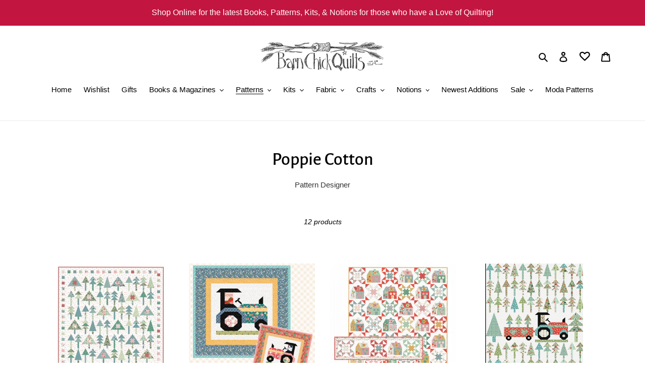

--- FILE ---
content_type: text/html; charset=utf-8
request_url: https://barnchickquilts.com/collections/poppy-cotton
body_size: 33016
content:
<!doctype html>
<html class="no-js" lang="en">
<head>
  <meta charset="utf-8">
  <meta http-equiv="X-UA-Compatible" content="IE=edge,chrome=1">
  <meta name="viewport" content="width=device-width,initial-scale=1">
  <meta name="theme-color" content="#c2153f"><link rel="canonical" href="https://barnchickquilts.com/collections/poppy-cotton"><link rel="shortcut icon" href="//barnchickquilts.com/cdn/shop/files/icon_32x32.jpg?v=1614345553" type="image/png"><title>Poppie Cotton
&ndash; Barn Chick Quilts</title><meta name="description" content="Pattern Designer"><!-- /snippets/social-meta-tags.liquid -->




<meta property="og:site_name" content="Barn Chick Quilts">
<meta property="og:url" content="https://barnchickquilts.com/collections/poppy-cotton">
<meta property="og:title" content="Poppie Cotton">
<meta property="og:type" content="product.group">
<meta property="og:description" content="Pattern Designer">

<meta property="og:image" content="http://barnchickquilts.com/cdn/shop/files/Barn-Chicks-Logo_1200x1200.jpg?v=1614341109">
<meta property="og:image:secure_url" content="https://barnchickquilts.com/cdn/shop/files/Barn-Chicks-Logo_1200x1200.jpg?v=1614341109">


<meta name="twitter:card" content="summary_large_image">
<meta name="twitter:title" content="Poppie Cotton">
<meta name="twitter:description" content="Pattern Designer">


  <link href="//barnchickquilts.com/cdn/shop/t/1/assets/theme.scss.css?v=6341049985702304601759259781" rel="stylesheet" type="text/css" media="all" />
<link rel="stylesheet" href="https://cdnjs.cloudflare.com/ajax/libs/font-awesome/4.7.0/css/font-awesome.min.css">


  <script>
    var theme = {
      breakpoints: {
        medium: 750,
        large: 990,
        widescreen: 1400
      },
      strings: {
        addToCart: "Add to cart",
        soldOut: "Sold out",
        unavailable: "Unavailable",
        regularPrice: "Regular price",
        salePrice: "Sale price",
        sale: "Sale",
        fromLowestPrice: "I18n Error: Missing interpolation value \"highest_price\" for \"from {{ lowest_price }} to {{ highest_price }}\"",
        vendor: "Vendor",
        showMore: "Show More",
        showLess: "Show Less",
        searchFor: "Search for",
        addressError: "Error looking up that address",
        addressNoResults: "No results for that address",
        addressQueryLimit: "You have exceeded the Google API usage limit. Consider upgrading to a \u003ca href=\"https:\/\/developers.google.com\/maps\/premium\/usage-limits\"\u003ePremium Plan\u003c\/a\u003e.",
        authError: "There was a problem authenticating your Google Maps account.",
        newWindow: "Opens in a new window.",
        external: "Opens external website.",
        newWindowExternal: "Opens external website in a new window.",
        removeLabel: "Remove [product]",
        update: "Update",
        quantity: "Quantity",
        discountedTotal: "Discounted total",
        regularTotal: "Regular total",
        priceColumn: "See Price column for discount details.",
        quantityMinimumMessage: "Quantity must be 1 or more",
        cartError: "There was an error while updating your cart. Please try again.",
        removedItemMessage: "Removed \u003cspan class=\"cart__removed-product-details\"\u003e([quantity]) [link]\u003c\/span\u003e from your cart.",
        unitPrice: "Unit price",
        unitPriceSeparator: "per",
        oneCartCount: "1 item",
        otherCartCount: "[count] items",
        quantityLabel: "Quantity: [count]",
        products: "Products",
        loading: "Loading",
        number_of_results: "[result_number] of [results_count]",
        number_of_results_found: "[results_count] results found",
        one_result_found: "1 result found"
      },
      moneyFormat: "${{amount}}",
      moneyFormatWithCurrency: "${{amount}} USD",
      settings: {
        predictiveSearchEnabled: true,
        predictiveSearchShowPrice: true,
        predictiveSearchShowVendor: true
      }
    }

    document.documentElement.className = document.documentElement.className.replace('no-js', 'js');
  </script><script src="//barnchickquilts.com/cdn/shop/t/1/assets/lazysizes.js?v=94224023136283657951599580434" async="async"></script>
  <script src="//barnchickquilts.com/cdn/shop/t/1/assets/vendor.js?v=73555340668197180491599580436" defer="defer"></script>
  <script src="//barnchickquilts.com/cdn/shop/t/1/assets/theme.js?v=98135347482632758761599580435" defer="defer"></script>

  <script>window.performance && window.performance.mark && window.performance.mark('shopify.content_for_header.start');</script><meta id="shopify-digital-wallet" name="shopify-digital-wallet" content="/47942074517/digital_wallets/dialog">
<meta name="shopify-checkout-api-token" content="cd3f6ea9c0dccc275910562cea1ca57b">
<meta id="in-context-paypal-metadata" data-shop-id="47942074517" data-venmo-supported="false" data-environment="production" data-locale="en_US" data-paypal-v4="true" data-currency="USD">
<link rel="alternate" type="application/atom+xml" title="Feed" href="/collections/poppy-cotton.atom" />
<link rel="alternate" type="application/json+oembed" href="https://barnchickquilts.com/collections/poppy-cotton.oembed">
<script async="async" src="/checkouts/internal/preloads.js?locale=en-US"></script>
<link rel="preconnect" href="https://shop.app" crossorigin="anonymous">
<script async="async" src="https://shop.app/checkouts/internal/preloads.js?locale=en-US&shop_id=47942074517" crossorigin="anonymous"></script>
<script id="apple-pay-shop-capabilities" type="application/json">{"shopId":47942074517,"countryCode":"US","currencyCode":"USD","merchantCapabilities":["supports3DS"],"merchantId":"gid:\/\/shopify\/Shop\/47942074517","merchantName":"Barn Chick Quilts","requiredBillingContactFields":["postalAddress","email","phone"],"requiredShippingContactFields":["postalAddress","email","phone"],"shippingType":"shipping","supportedNetworks":["visa","masterCard","amex","discover","elo","jcb"],"total":{"type":"pending","label":"Barn Chick Quilts","amount":"1.00"},"shopifyPaymentsEnabled":true,"supportsSubscriptions":true}</script>
<script id="shopify-features" type="application/json">{"accessToken":"cd3f6ea9c0dccc275910562cea1ca57b","betas":["rich-media-storefront-analytics"],"domain":"barnchickquilts.com","predictiveSearch":true,"shopId":47942074517,"locale":"en"}</script>
<script>var Shopify = Shopify || {};
Shopify.shop = "barn-chick-quilts.myshopify.com";
Shopify.locale = "en";
Shopify.currency = {"active":"USD","rate":"1.0"};
Shopify.country = "US";
Shopify.theme = {"name":"Debut 1-21-22","id":111067955349,"schema_name":"Debut","schema_version":"17.1.0","theme_store_id":796,"role":"main"};
Shopify.theme.handle = "null";
Shopify.theme.style = {"id":null,"handle":null};
Shopify.cdnHost = "barnchickquilts.com/cdn";
Shopify.routes = Shopify.routes || {};
Shopify.routes.root = "/";</script>
<script type="module">!function(o){(o.Shopify=o.Shopify||{}).modules=!0}(window);</script>
<script>!function(o){function n(){var o=[];function n(){o.push(Array.prototype.slice.apply(arguments))}return n.q=o,n}var t=o.Shopify=o.Shopify||{};t.loadFeatures=n(),t.autoloadFeatures=n()}(window);</script>
<script>
  window.ShopifyPay = window.ShopifyPay || {};
  window.ShopifyPay.apiHost = "shop.app\/pay";
  window.ShopifyPay.redirectState = null;
</script>
<script id="shop-js-analytics" type="application/json">{"pageType":"collection"}</script>
<script defer="defer" async type="module" src="//barnchickquilts.com/cdn/shopifycloud/shop-js/modules/v2/client.init-shop-cart-sync_C5BV16lS.en.esm.js"></script>
<script defer="defer" async type="module" src="//barnchickquilts.com/cdn/shopifycloud/shop-js/modules/v2/chunk.common_CygWptCX.esm.js"></script>
<script type="module">
  await import("//barnchickquilts.com/cdn/shopifycloud/shop-js/modules/v2/client.init-shop-cart-sync_C5BV16lS.en.esm.js");
await import("//barnchickquilts.com/cdn/shopifycloud/shop-js/modules/v2/chunk.common_CygWptCX.esm.js");

  window.Shopify.SignInWithShop?.initShopCartSync?.({"fedCMEnabled":true,"windoidEnabled":true});

</script>
<script>
  window.Shopify = window.Shopify || {};
  if (!window.Shopify.featureAssets) window.Shopify.featureAssets = {};
  window.Shopify.featureAssets['shop-js'] = {"shop-cart-sync":["modules/v2/client.shop-cart-sync_ZFArdW7E.en.esm.js","modules/v2/chunk.common_CygWptCX.esm.js"],"init-fed-cm":["modules/v2/client.init-fed-cm_CmiC4vf6.en.esm.js","modules/v2/chunk.common_CygWptCX.esm.js"],"shop-button":["modules/v2/client.shop-button_tlx5R9nI.en.esm.js","modules/v2/chunk.common_CygWptCX.esm.js"],"shop-cash-offers":["modules/v2/client.shop-cash-offers_DOA2yAJr.en.esm.js","modules/v2/chunk.common_CygWptCX.esm.js","modules/v2/chunk.modal_D71HUcav.esm.js"],"init-windoid":["modules/v2/client.init-windoid_sURxWdc1.en.esm.js","modules/v2/chunk.common_CygWptCX.esm.js"],"shop-toast-manager":["modules/v2/client.shop-toast-manager_ClPi3nE9.en.esm.js","modules/v2/chunk.common_CygWptCX.esm.js"],"init-shop-email-lookup-coordinator":["modules/v2/client.init-shop-email-lookup-coordinator_B8hsDcYM.en.esm.js","modules/v2/chunk.common_CygWptCX.esm.js"],"init-shop-cart-sync":["modules/v2/client.init-shop-cart-sync_C5BV16lS.en.esm.js","modules/v2/chunk.common_CygWptCX.esm.js"],"avatar":["modules/v2/client.avatar_BTnouDA3.en.esm.js"],"pay-button":["modules/v2/client.pay-button_FdsNuTd3.en.esm.js","modules/v2/chunk.common_CygWptCX.esm.js"],"init-customer-accounts":["modules/v2/client.init-customer-accounts_DxDtT_ad.en.esm.js","modules/v2/client.shop-login-button_C5VAVYt1.en.esm.js","modules/v2/chunk.common_CygWptCX.esm.js","modules/v2/chunk.modal_D71HUcav.esm.js"],"init-shop-for-new-customer-accounts":["modules/v2/client.init-shop-for-new-customer-accounts_ChsxoAhi.en.esm.js","modules/v2/client.shop-login-button_C5VAVYt1.en.esm.js","modules/v2/chunk.common_CygWptCX.esm.js","modules/v2/chunk.modal_D71HUcav.esm.js"],"shop-login-button":["modules/v2/client.shop-login-button_C5VAVYt1.en.esm.js","modules/v2/chunk.common_CygWptCX.esm.js","modules/v2/chunk.modal_D71HUcav.esm.js"],"init-customer-accounts-sign-up":["modules/v2/client.init-customer-accounts-sign-up_CPSyQ0Tj.en.esm.js","modules/v2/client.shop-login-button_C5VAVYt1.en.esm.js","modules/v2/chunk.common_CygWptCX.esm.js","modules/v2/chunk.modal_D71HUcav.esm.js"],"shop-follow-button":["modules/v2/client.shop-follow-button_Cva4Ekp9.en.esm.js","modules/v2/chunk.common_CygWptCX.esm.js","modules/v2/chunk.modal_D71HUcav.esm.js"],"checkout-modal":["modules/v2/client.checkout-modal_BPM8l0SH.en.esm.js","modules/v2/chunk.common_CygWptCX.esm.js","modules/v2/chunk.modal_D71HUcav.esm.js"],"lead-capture":["modules/v2/client.lead-capture_Bi8yE_yS.en.esm.js","modules/v2/chunk.common_CygWptCX.esm.js","modules/v2/chunk.modal_D71HUcav.esm.js"],"shop-login":["modules/v2/client.shop-login_D6lNrXab.en.esm.js","modules/v2/chunk.common_CygWptCX.esm.js","modules/v2/chunk.modal_D71HUcav.esm.js"],"payment-terms":["modules/v2/client.payment-terms_CZxnsJam.en.esm.js","modules/v2/chunk.common_CygWptCX.esm.js","modules/v2/chunk.modal_D71HUcav.esm.js"]};
</script>
<script>(function() {
  var isLoaded = false;
  function asyncLoad() {
    if (isLoaded) return;
    isLoaded = true;
    var urls = ["\/\/shopify.privy.com\/widget.js?shop=barn-chick-quilts.myshopify.com","https:\/\/zooomyapps.com\/wishlist\/ZooomyOrders.js?shop=barn-chick-quilts.myshopify.com","https:\/\/cdn.hextom.com\/js\/freeshippingbar.js?shop=barn-chick-quilts.myshopify.com"];
    for (var i = 0; i < urls.length; i++) {
      var s = document.createElement('script');
      s.type = 'text/javascript';
      s.async = true;
      s.src = urls[i];
      var x = document.getElementsByTagName('script')[0];
      x.parentNode.insertBefore(s, x);
    }
  };
  if(window.attachEvent) {
    window.attachEvent('onload', asyncLoad);
  } else {
    window.addEventListener('load', asyncLoad, false);
  }
})();</script>
<script id="__st">var __st={"a":47942074517,"offset":-28800,"reqid":"7598218c-3a95-4e7d-8103-fa06c3e89abb-1768794791","pageurl":"barnchickquilts.com\/collections\/poppy-cotton","u":"f3896df1415b","p":"collection","rtyp":"collection","rid":228536942741};</script>
<script>window.ShopifyPaypalV4VisibilityTracking = true;</script>
<script id="captcha-bootstrap">!function(){'use strict';const t='contact',e='account',n='new_comment',o=[[t,t],['blogs',n],['comments',n],[t,'customer']],c=[[e,'customer_login'],[e,'guest_login'],[e,'recover_customer_password'],[e,'create_customer']],r=t=>t.map((([t,e])=>`form[action*='/${t}']:not([data-nocaptcha='true']) input[name='form_type'][value='${e}']`)).join(','),a=t=>()=>t?[...document.querySelectorAll(t)].map((t=>t.form)):[];function s(){const t=[...o],e=r(t);return a(e)}const i='password',u='form_key',d=['recaptcha-v3-token','g-recaptcha-response','h-captcha-response',i],f=()=>{try{return window.sessionStorage}catch{return}},m='__shopify_v',_=t=>t.elements[u];function p(t,e,n=!1){try{const o=window.sessionStorage,c=JSON.parse(o.getItem(e)),{data:r}=function(t){const{data:e,action:n}=t;return t[m]||n?{data:e,action:n}:{data:t,action:n}}(c);for(const[e,n]of Object.entries(r))t.elements[e]&&(t.elements[e].value=n);n&&o.removeItem(e)}catch(o){console.error('form repopulation failed',{error:o})}}const l='form_type',E='cptcha';function T(t){t.dataset[E]=!0}const w=window,h=w.document,L='Shopify',v='ce_forms',y='captcha';let A=!1;((t,e)=>{const n=(g='f06e6c50-85a8-45c8-87d0-21a2b65856fe',I='https://cdn.shopify.com/shopifycloud/storefront-forms-hcaptcha/ce_storefront_forms_captcha_hcaptcha.v1.5.2.iife.js',D={infoText:'Protected by hCaptcha',privacyText:'Privacy',termsText:'Terms'},(t,e,n)=>{const o=w[L][v],c=o.bindForm;if(c)return c(t,g,e,D).then(n);var r;o.q.push([[t,g,e,D],n]),r=I,A||(h.body.append(Object.assign(h.createElement('script'),{id:'captcha-provider',async:!0,src:r})),A=!0)});var g,I,D;w[L]=w[L]||{},w[L][v]=w[L][v]||{},w[L][v].q=[],w[L][y]=w[L][y]||{},w[L][y].protect=function(t,e){n(t,void 0,e),T(t)},Object.freeze(w[L][y]),function(t,e,n,w,h,L){const[v,y,A,g]=function(t,e,n){const i=e?o:[],u=t?c:[],d=[...i,...u],f=r(d),m=r(i),_=r(d.filter((([t,e])=>n.includes(e))));return[a(f),a(m),a(_),s()]}(w,h,L),I=t=>{const e=t.target;return e instanceof HTMLFormElement?e:e&&e.form},D=t=>v().includes(t);t.addEventListener('submit',(t=>{const e=I(t);if(!e)return;const n=D(e)&&!e.dataset.hcaptchaBound&&!e.dataset.recaptchaBound,o=_(e),c=g().includes(e)&&(!o||!o.value);(n||c)&&t.preventDefault(),c&&!n&&(function(t){try{if(!f())return;!function(t){const e=f();if(!e)return;const n=_(t);if(!n)return;const o=n.value;o&&e.removeItem(o)}(t);const e=Array.from(Array(32),(()=>Math.random().toString(36)[2])).join('');!function(t,e){_(t)||t.append(Object.assign(document.createElement('input'),{type:'hidden',name:u})),t.elements[u].value=e}(t,e),function(t,e){const n=f();if(!n)return;const o=[...t.querySelectorAll(`input[type='${i}']`)].map((({name:t})=>t)),c=[...d,...o],r={};for(const[a,s]of new FormData(t).entries())c.includes(a)||(r[a]=s);n.setItem(e,JSON.stringify({[m]:1,action:t.action,data:r}))}(t,e)}catch(e){console.error('failed to persist form',e)}}(e),e.submit())}));const S=(t,e)=>{t&&!t.dataset[E]&&(n(t,e.some((e=>e===t))),T(t))};for(const o of['focusin','change'])t.addEventListener(o,(t=>{const e=I(t);D(e)&&S(e,y())}));const B=e.get('form_key'),M=e.get(l),P=B&&M;t.addEventListener('DOMContentLoaded',(()=>{const t=y();if(P)for(const e of t)e.elements[l].value===M&&p(e,B);[...new Set([...A(),...v().filter((t=>'true'===t.dataset.shopifyCaptcha))])].forEach((e=>S(e,t)))}))}(h,new URLSearchParams(w.location.search),n,t,e,['guest_login'])})(!0,!0)}();</script>
<script integrity="sha256-4kQ18oKyAcykRKYeNunJcIwy7WH5gtpwJnB7kiuLZ1E=" data-source-attribution="shopify.loadfeatures" defer="defer" src="//barnchickquilts.com/cdn/shopifycloud/storefront/assets/storefront/load_feature-a0a9edcb.js" crossorigin="anonymous"></script>
<script crossorigin="anonymous" defer="defer" src="//barnchickquilts.com/cdn/shopifycloud/storefront/assets/shopify_pay/storefront-65b4c6d7.js?v=20250812"></script>
<script data-source-attribution="shopify.dynamic_checkout.dynamic.init">var Shopify=Shopify||{};Shopify.PaymentButton=Shopify.PaymentButton||{isStorefrontPortableWallets:!0,init:function(){window.Shopify.PaymentButton.init=function(){};var t=document.createElement("script");t.src="https://barnchickquilts.com/cdn/shopifycloud/portable-wallets/latest/portable-wallets.en.js",t.type="module",document.head.appendChild(t)}};
</script>
<script data-source-attribution="shopify.dynamic_checkout.buyer_consent">
  function portableWalletsHideBuyerConsent(e){var t=document.getElementById("shopify-buyer-consent"),n=document.getElementById("shopify-subscription-policy-button");t&&n&&(t.classList.add("hidden"),t.setAttribute("aria-hidden","true"),n.removeEventListener("click",e))}function portableWalletsShowBuyerConsent(e){var t=document.getElementById("shopify-buyer-consent"),n=document.getElementById("shopify-subscription-policy-button");t&&n&&(t.classList.remove("hidden"),t.removeAttribute("aria-hidden"),n.addEventListener("click",e))}window.Shopify?.PaymentButton&&(window.Shopify.PaymentButton.hideBuyerConsent=portableWalletsHideBuyerConsent,window.Shopify.PaymentButton.showBuyerConsent=portableWalletsShowBuyerConsent);
</script>
<script data-source-attribution="shopify.dynamic_checkout.cart.bootstrap">document.addEventListener("DOMContentLoaded",(function(){function t(){return document.querySelector("shopify-accelerated-checkout-cart, shopify-accelerated-checkout")}if(t())Shopify.PaymentButton.init();else{new MutationObserver((function(e,n){t()&&(Shopify.PaymentButton.init(),n.disconnect())})).observe(document.body,{childList:!0,subtree:!0})}}));
</script>
<link id="shopify-accelerated-checkout-styles" rel="stylesheet" media="screen" href="https://barnchickquilts.com/cdn/shopifycloud/portable-wallets/latest/accelerated-checkout-backwards-compat.css" crossorigin="anonymous">
<style id="shopify-accelerated-checkout-cart">
        #shopify-buyer-consent {
  margin-top: 1em;
  display: inline-block;
  width: 100%;
}

#shopify-buyer-consent.hidden {
  display: none;
}

#shopify-subscription-policy-button {
  background: none;
  border: none;
  padding: 0;
  text-decoration: underline;
  font-size: inherit;
  cursor: pointer;
}

#shopify-subscription-policy-button::before {
  box-shadow: none;
}

      </style>

<script>window.performance && window.performance.mark && window.performance.mark('shopify.content_for_header.end');</script>
  
  <!--gail added-->
  <link href="https://fonts.googleapis.com/css?family=Cabin+Sketch:400,700" rel="stylesheet" type="text/css" />
<!-- BEGIN app block: shopify://apps/epa-easy-product-addons/blocks/speedup_link/0099190e-a0cb-49e7-8d26-026c9d26f337 -->

  <script>
    window["sg_addons_coll_ids"] = {
      ids:""
    };
    window["items_with_ids"] = false || {}
  </script>


<!-- BEGIN app snippet: sg-globals -->
<script type="text/javascript">
  (function(){
    const convertLang = (locale) => {
      let t = locale.toUpperCase();
      return "PT-BR" === t || "PT-PT" === t || "ZH-CN" === t || "ZH-TW" === t ? t.replace("-", "_") : t.match(/^[a-zA-Z]{2}-[a-zA-Z]{2}$/) ? t.substring(0, 2) : t
    }

    const sg_addon_setGlobalVariables = () => {
      try{
        let locale = "en";
        window["sg_addon_currentLanguage"] = convertLang(locale);
        window["sg_addon_defaultLanguage"] ="en";
        window["sg_addon_defaultRootUrl"] ="/";
        window["sg_addon_currentRootUrl"] ="/";
        window["sg_addon_shopLocales"] = sgAddonGetAllLocales();
      }catch(err){
        console.log("Language Config:- ",err);
      }
    }

    const sgAddonGetAllLocales = () => {
      let shopLocales = {};
      try{shopLocales["en"] = {
            endonymName : "English",
            isoCode : "en",
            name : "English",
            primary : true,
            rootUrl : "\/"
          };}catch(err){
        console.log("getAllLocales Config:- ",err);
      }
      return shopLocales;
    }

    sg_addon_setGlobalVariables();
    
    window["sg_addon_sfApiVersion"]='2025-04';
    window["sgAddon_moneyFormats"] = {
      "money": "${{amount}}",
      "moneyCurrency": "${{amount}} USD"
    };
    window["sg_addon_groupsData"] = {};
    try {
      let customSGAddonMeta = {};
      if (customSGAddonMeta.sg_addon_custom_js) {
        Function(customSGAddonMeta.sg_addon_custom_js)();
      }
    } catch (error) {
      console.warn("Error In SG Addon Custom Code", error);
    }
  })();
</script>
<!-- END app snippet -->
<!-- BEGIN app snippet: sg_speedup -->


<script>
  try{
    window["sgAddon_all_translated"] = {}
    window["sg_addon_settings_config"] =  {"host":"https://spa.spicegems.com","shopName":"barn-chick-quilts.myshopify.com","hasSetting":1,"sgCookieHash":"4XHmiOkzDp","hasMaster":1,"handleId":{"mastersToReq":[],"collectionsToReq":"[]","hasProMaster":true,"hasCollMaster":false},"settings":{"is_active":"1","max_addons":"8","quick_view":"1","quick_view_desc":"1","ajax_cart":"0","bro_stack":"0","quantity_selector":"1","image_viewer":"1","addons_heading":"Associated Products","cart_heading":"Associated Products","addaddon_cart":"ADD ADDON","variant":"Variant","quantity":"Quantity","view_full_details":"View full details","less_details":"Less details...","add_to_cart":"ADD TO CART","message":"Product added to cart.","custom_css":"@media only screen and (max-width: 600px) {\n    #spiceaddonsappid {\n        display: grid;\n        grid-template: auto/33% 33% 33%;\n    }\n\n    #sg-pro-access-wrapper {\n        grid-area: 1/span 3;\n        grid-row: 1;\n    }\n.sg-pro-access-product-title, .spicegems-product-title {\n    font-size: 12px !important;\n}\n}\n\n@media only screen and (min-width: 600px) {\n    #spiceaddonsappid {\n        display: grid;\n        grid-template: auto/33% 33% 33%;\n    }\n\n    #sg-pro-access-wrapper {\n        grid-area: 1/span 3;\n        grid-row: 1;\n    }\n}\n\n\n.sg-pro-access-product {\n    text-align: center;\n    transition: 0.4s;\n    padding-right: 2.5px;\n    padding-left: 2.5px;\n}\n\n.sg-pro-access-product-left {\n    display: grid;\n    grid-template-areas: 'image' 'checkbox';\n    text-align: center;\n    align-self: baseline;\n    margin-right: 0;\n    float: none;\n}\n\n#sg-checkbox {\n    grid-area: checkbox;\n    margin-top: 5px;\n}\n\n#sg-checkbox .sg-checkbox-label {\n    float: none;\n    margin: 0;\n}\n\n\n.sg-pro-access-product .sg-pro-access-product-img {\n    grid-area: image;\n    border: 1px solid #c2153f;\n    border-radius: 50%;\n    margin: 0 auto;\n    overflow: hidden;\n    text-align: center !important;\n}\n\n.sg-pro-access-product-img img {\n    width: auto;\n    height: 100%;\n    position: absolute;\n    top: 50%;\n    left: 50%;\n    transform: translate(-50%, -50%);\n}\n\n.sg-pro-access-product:hover .sg-pro-access-product-img {\n    border: 1px solid #c2153f;\n}\n\n.sg-pro-access-product-title-area {\n    height: 45px;\n    position: relative;\n    grid-area: title;\n}\n\n.sg-pro-access-product-title {\n    font-size: 12px;\n    margin: 0;\n    line-height: 16px;\n    font-weight: 400;\n    overflow: hidden;\n    display: -webkit-box;\n    -webkit-line-clamp: 2;\n    -webkit-box-orient: vertical;\n    text-overflow: ellipsis;\n}\n\n.sg-pro-access-price {\n    font-family: Helvetica,\"Helvetica Neue\",Arial,\"Lucida Grande\",sans-serif;;\n    font-size: 12px;\n    line-height: 14px;\n    position: absolute;\n    bottom: 0;\n    left: 50%;\n    transform: translateX(-50%);\n    width: 100%;\n    flex-direction: column;\n}\n\n.sg-pro-access-product select {\n    margin-bottom: 0px;\n}\n\n.sg-pro-access-input-felid.spice_select_variant_id {\n    min-height: 30px;\n    -webkit-appearance: menulist;\n    grid-area: variant;\n}\n\n.sg-pro-access-input-felid.spice_select_variant_quantity {\n    min-height: 30px;\n    grid-area: quantity;\n}\n\n.sg-pro-access-quick-view-btn {\n    color: #fff !important;\n    position: absolute;\n    bottom: auto;\n    top: 50%;\n    transform: translateY(-50%);\n}\n\n.sg-pro-access-heading {\n    font-family: \"Alegreya Sans\",sans-serif !important;\n    font-weight: 500;\n    font-style: normal;\n    color: #000;\n    font-size: 20px;\n}\n\n.sg-pro-access-product-title,.spicegems-product-title {\n    font-family: Helvetica,\"Helvetica Neue\",Arial,\"Lucida Grande\",sans-serif !important;\n    font-weight: 400;\n    font-style: normal;\n    color: #000000 !important;\n    font-size: 14px;\n}\n\n.spicegems-main-price {\n    font-weight: 400;\n    font-family: Helvetica,\"Helvetica Neue\",Arial,\"Lucida Grande\",sans-serif;\n    color: #333232 !important;\n    font-size: 12px;\n}\n\n#sg-checkbox input[type=\"checkbox\"]:checked + .sg-label-text::before {\n    content: \"\\f058\";\n     color: #c2153f;\n    animation: effect 250ms ease-in;\n}\n\n#sg-checkbox input[type=\"checkbox\"] + .sg-label-text::before {\n    content: \"\\f1db\";\n    color: #c2153f;\n    margin-right: 0;\n}\n\n#sg-checkbox input[type=\"checkbox\"]:disabled + .sg-label-text:before {\n    content: \"\\f111\";\n     color: #c2153f;\n}\n.sg-pro-access-quick-view-btn {\n    background-color: #c2153f!important;\n    color: #fff!important;\n}\n\n.spicegems-modal-box {\n    font-family: 'Helvetica,\"Helvetica Neue\",Arial,\"Lucida Grande\",sans-serif;!important;\n}\n\n.spicegems-product-title {\n    font-family: 'Helvetica,\"Helvetica Neue\",Arial,\"Lucida Grande\",sans-serif;\n    color: #000000;\n}\n\n.spicegems-product-price {\n    font-family: Helvetica,\"Helvetica Neue\",Arial,\"Lucida Grande\",sans-serif;\n    color: #000000;\n}\n\n.spicegems-product-dec-main {\n    font-family: Helvetica,\"Helvetica Neue\",Arial,\"Lucida Grande\",sans-serif;\n    color: #000000;\n}\n\n.spicegems-add-to-cart {\n    border-radius: 2px!important;\n    background-color: #c2153f!important;\n    color: #fff!important;\n    border: 1px solid transparent!important;\n}\n\n.spicegems-add-to-cart:active, .spicegems-add-to-cart:focus, .spicegems-add-to-cart:hover {\n    background-color: #c2153f!important;\n}\ndiv#spiceaddonsappid {\n    background: #f8f8f8;\n    padding: 2%;\nmargin-top:8px;\n}","sold_pro":"1","image_link":"1","compare_at":"0","unlink_title":"1","image_click_checkbox":"0","cart_max_addons":"5","cart_quantity_selector":"1","cart_sold_pro":"0","cart_image_link":"0","compare_at_cart":"0","sg_currency":"default","qv_label":"Quick View","sold_out":"Sold Out","qv_sold_out":"SOLD OUT","way_to_prevent":"none","soldout_master":"0","cart_qv":"0","cartqv_desc":"0","plusminus_qty":"0","plusminus_cart":"0","line_prop":"0","label_show":"1","label_text":"Additional Info","addon_mandatory":"0","mandatory_text":"Please select atleast an addon!","line_placeholder":"Text Message","sell_master":"0","atc_btn_selector":"no","theme_data":"","applied_discount":"0","is_discount":"0","layout":{"name":"layout_default","isBundle":false},"group_layout":"layout-01","product_snippet":"1","cart_snippet":"0","product_form_selector":"no","atc_product_selector":"no","cart_form_selector":"no","checkout_btn_selector":"no","subtotal":"0","subtotal_label":"SubTotal","subtotal_position":"beforebegin","jQVersion":"1","collection_discount":"0","inventoryOnProduct":"0","inventoryOnCart":"0","inStock":"0","lowStock":"0","inStockLabel":"<span>[inventory_qty] In Stock</span>","lowStockLabel":"<span>only [inventory_qty] Left</span>","thresholdQty":"5","bl_atc_label":"ADD TO CART","bl_unselect_label":"PLEASE SELECT ATLEAST ONE ADDON","bl_master_label":"THIS ITEM","bl_heading":"Frequently Bought Together","addon_slider":"0","individual_atc":"0","individual_atc_label":"ADD ADDON","limit_pro_data":"26","limit_coll_data":"0","mt_addon_hash":"fO2VWiyxCM","stop_undefined":"0","money_format":"${{amount}} USD","admin_discount":"1"},"allow_asset_script":false} ;
    window["sgAddon_translated_locale"] =  "" ;
    window["sg_addon_all_group_translations"] = {};
    window["sgAddon_group_translated_locale"] =  "" ;
  } catch(error){
    console.warn("Error in getting settings or translate", error);
  }
</script>



<!-- ADDONS SCRIPT FROM SPEEDUP CDN -->
	<script type="text/javascript" src='https://cdnbspa.spicegems.com/js/serve/shop/barn-chick-quilts.myshopify.com/index_7d2155aff5b62e7eb9e1add8f6fa475b4866a49c.js?v=infytonow816&shop=barn-chick-quilts.myshopify.com' type="text/javascript" async></script>

<!-- END app snippet -->



<!-- END app block --><link href="https://monorail-edge.shopifysvc.com" rel="dns-prefetch">
<script>(function(){if ("sendBeacon" in navigator && "performance" in window) {try {var session_token_from_headers = performance.getEntriesByType('navigation')[0].serverTiming.find(x => x.name == '_s').description;} catch {var session_token_from_headers = undefined;}var session_cookie_matches = document.cookie.match(/_shopify_s=([^;]*)/);var session_token_from_cookie = session_cookie_matches && session_cookie_matches.length === 2 ? session_cookie_matches[1] : "";var session_token = session_token_from_headers || session_token_from_cookie || "";function handle_abandonment_event(e) {var entries = performance.getEntries().filter(function(entry) {return /monorail-edge.shopifysvc.com/.test(entry.name);});if (!window.abandonment_tracked && entries.length === 0) {window.abandonment_tracked = true;var currentMs = Date.now();var navigation_start = performance.timing.navigationStart;var payload = {shop_id: 47942074517,url: window.location.href,navigation_start,duration: currentMs - navigation_start,session_token,page_type: "collection"};window.navigator.sendBeacon("https://monorail-edge.shopifysvc.com/v1/produce", JSON.stringify({schema_id: "online_store_buyer_site_abandonment/1.1",payload: payload,metadata: {event_created_at_ms: currentMs,event_sent_at_ms: currentMs}}));}}window.addEventListener('pagehide', handle_abandonment_event);}}());</script>
<script id="web-pixels-manager-setup">(function e(e,d,r,n,o){if(void 0===o&&(o={}),!Boolean(null===(a=null===(i=window.Shopify)||void 0===i?void 0:i.analytics)||void 0===a?void 0:a.replayQueue)){var i,a;window.Shopify=window.Shopify||{};var t=window.Shopify;t.analytics=t.analytics||{};var s=t.analytics;s.replayQueue=[],s.publish=function(e,d,r){return s.replayQueue.push([e,d,r]),!0};try{self.performance.mark("wpm:start")}catch(e){}var l=function(){var e={modern:/Edge?\/(1{2}[4-9]|1[2-9]\d|[2-9]\d{2}|\d{4,})\.\d+(\.\d+|)|Firefox\/(1{2}[4-9]|1[2-9]\d|[2-9]\d{2}|\d{4,})\.\d+(\.\d+|)|Chrom(ium|e)\/(9{2}|\d{3,})\.\d+(\.\d+|)|(Maci|X1{2}).+ Version\/(15\.\d+|(1[6-9]|[2-9]\d|\d{3,})\.\d+)([,.]\d+|)( \(\w+\)|)( Mobile\/\w+|) Safari\/|Chrome.+OPR\/(9{2}|\d{3,})\.\d+\.\d+|(CPU[ +]OS|iPhone[ +]OS|CPU[ +]iPhone|CPU IPhone OS|CPU iPad OS)[ +]+(15[._]\d+|(1[6-9]|[2-9]\d|\d{3,})[._]\d+)([._]\d+|)|Android:?[ /-](13[3-9]|1[4-9]\d|[2-9]\d{2}|\d{4,})(\.\d+|)(\.\d+|)|Android.+Firefox\/(13[5-9]|1[4-9]\d|[2-9]\d{2}|\d{4,})\.\d+(\.\d+|)|Android.+Chrom(ium|e)\/(13[3-9]|1[4-9]\d|[2-9]\d{2}|\d{4,})\.\d+(\.\d+|)|SamsungBrowser\/([2-9]\d|\d{3,})\.\d+/,legacy:/Edge?\/(1[6-9]|[2-9]\d|\d{3,})\.\d+(\.\d+|)|Firefox\/(5[4-9]|[6-9]\d|\d{3,})\.\d+(\.\d+|)|Chrom(ium|e)\/(5[1-9]|[6-9]\d|\d{3,})\.\d+(\.\d+|)([\d.]+$|.*Safari\/(?![\d.]+ Edge\/[\d.]+$))|(Maci|X1{2}).+ Version\/(10\.\d+|(1[1-9]|[2-9]\d|\d{3,})\.\d+)([,.]\d+|)( \(\w+\)|)( Mobile\/\w+|) Safari\/|Chrome.+OPR\/(3[89]|[4-9]\d|\d{3,})\.\d+\.\d+|(CPU[ +]OS|iPhone[ +]OS|CPU[ +]iPhone|CPU IPhone OS|CPU iPad OS)[ +]+(10[._]\d+|(1[1-9]|[2-9]\d|\d{3,})[._]\d+)([._]\d+|)|Android:?[ /-](13[3-9]|1[4-9]\d|[2-9]\d{2}|\d{4,})(\.\d+|)(\.\d+|)|Mobile Safari.+OPR\/([89]\d|\d{3,})\.\d+\.\d+|Android.+Firefox\/(13[5-9]|1[4-9]\d|[2-9]\d{2}|\d{4,})\.\d+(\.\d+|)|Android.+Chrom(ium|e)\/(13[3-9]|1[4-9]\d|[2-9]\d{2}|\d{4,})\.\d+(\.\d+|)|Android.+(UC? ?Browser|UCWEB|U3)[ /]?(15\.([5-9]|\d{2,})|(1[6-9]|[2-9]\d|\d{3,})\.\d+)\.\d+|SamsungBrowser\/(5\.\d+|([6-9]|\d{2,})\.\d+)|Android.+MQ{2}Browser\/(14(\.(9|\d{2,})|)|(1[5-9]|[2-9]\d|\d{3,})(\.\d+|))(\.\d+|)|K[Aa][Ii]OS\/(3\.\d+|([4-9]|\d{2,})\.\d+)(\.\d+|)/},d=e.modern,r=e.legacy,n=navigator.userAgent;return n.match(d)?"modern":n.match(r)?"legacy":"unknown"}(),u="modern"===l?"modern":"legacy",c=(null!=n?n:{modern:"",legacy:""})[u],f=function(e){return[e.baseUrl,"/wpm","/b",e.hashVersion,"modern"===e.buildTarget?"m":"l",".js"].join("")}({baseUrl:d,hashVersion:r,buildTarget:u}),m=function(e){var d=e.version,r=e.bundleTarget,n=e.surface,o=e.pageUrl,i=e.monorailEndpoint;return{emit:function(e){var a=e.status,t=e.errorMsg,s=(new Date).getTime(),l=JSON.stringify({metadata:{event_sent_at_ms:s},events:[{schema_id:"web_pixels_manager_load/3.1",payload:{version:d,bundle_target:r,page_url:o,status:a,surface:n,error_msg:t},metadata:{event_created_at_ms:s}}]});if(!i)return console&&console.warn&&console.warn("[Web Pixels Manager] No Monorail endpoint provided, skipping logging."),!1;try{return self.navigator.sendBeacon.bind(self.navigator)(i,l)}catch(e){}var u=new XMLHttpRequest;try{return u.open("POST",i,!0),u.setRequestHeader("Content-Type","text/plain"),u.send(l),!0}catch(e){return console&&console.warn&&console.warn("[Web Pixels Manager] Got an unhandled error while logging to Monorail."),!1}}}}({version:r,bundleTarget:l,surface:e.surface,pageUrl:self.location.href,monorailEndpoint:e.monorailEndpoint});try{o.browserTarget=l,function(e){var d=e.src,r=e.async,n=void 0===r||r,o=e.onload,i=e.onerror,a=e.sri,t=e.scriptDataAttributes,s=void 0===t?{}:t,l=document.createElement("script"),u=document.querySelector("head"),c=document.querySelector("body");if(l.async=n,l.src=d,a&&(l.integrity=a,l.crossOrigin="anonymous"),s)for(var f in s)if(Object.prototype.hasOwnProperty.call(s,f))try{l.dataset[f]=s[f]}catch(e){}if(o&&l.addEventListener("load",o),i&&l.addEventListener("error",i),u)u.appendChild(l);else{if(!c)throw new Error("Did not find a head or body element to append the script");c.appendChild(l)}}({src:f,async:!0,onload:function(){if(!function(){var e,d;return Boolean(null===(d=null===(e=window.Shopify)||void 0===e?void 0:e.analytics)||void 0===d?void 0:d.initialized)}()){var d=window.webPixelsManager.init(e)||void 0;if(d){var r=window.Shopify.analytics;r.replayQueue.forEach((function(e){var r=e[0],n=e[1],o=e[2];d.publishCustomEvent(r,n,o)})),r.replayQueue=[],r.publish=d.publishCustomEvent,r.visitor=d.visitor,r.initialized=!0}}},onerror:function(){return m.emit({status:"failed",errorMsg:"".concat(f," has failed to load")})},sri:function(e){var d=/^sha384-[A-Za-z0-9+/=]+$/;return"string"==typeof e&&d.test(e)}(c)?c:"",scriptDataAttributes:o}),m.emit({status:"loading"})}catch(e){m.emit({status:"failed",errorMsg:(null==e?void 0:e.message)||"Unknown error"})}}})({shopId: 47942074517,storefrontBaseUrl: "https://barnchickquilts.com",extensionsBaseUrl: "https://extensions.shopifycdn.com/cdn/shopifycloud/web-pixels-manager",monorailEndpoint: "https://monorail-edge.shopifysvc.com/unstable/produce_batch",surface: "storefront-renderer",enabledBetaFlags: ["2dca8a86"],webPixelsConfigList: [{"id":"1873412346","configuration":"{\"businessId\":\"E8EB719ABA93F5B916E54F74\",\"environment\":\"production\",\"debug\":\"false\"}","eventPayloadVersion":"v1","runtimeContext":"STRICT","scriptVersion":"d5ef50063231899b62b2e476e608105a","type":"APP","apiClientId":861484,"privacyPurposes":["ANALYTICS","MARKETING","SALE_OF_DATA"],"dataSharingAdjustments":{"protectedCustomerApprovalScopes":["read_customer_email","read_customer_name","read_customer_personal_data","read_customer_phone"]}},{"id":"1504248058","configuration":"{\"accountID\":\"22374\"}","eventPayloadVersion":"v1","runtimeContext":"STRICT","scriptVersion":"676191265fe7076edccb22bdd9c852fd","type":"APP","apiClientId":2503405,"privacyPurposes":["ANALYTICS","MARKETING","SALE_OF_DATA"],"dataSharingAdjustments":{"protectedCustomerApprovalScopes":["read_customer_address","read_customer_email","read_customer_name","read_customer_personal_data","read_customer_phone"]}},{"id":"shopify-app-pixel","configuration":"{}","eventPayloadVersion":"v1","runtimeContext":"STRICT","scriptVersion":"0450","apiClientId":"shopify-pixel","type":"APP","privacyPurposes":["ANALYTICS","MARKETING"]},{"id":"shopify-custom-pixel","eventPayloadVersion":"v1","runtimeContext":"LAX","scriptVersion":"0450","apiClientId":"shopify-pixel","type":"CUSTOM","privacyPurposes":["ANALYTICS","MARKETING"]}],isMerchantRequest: false,initData: {"shop":{"name":"Barn Chick Quilts","paymentSettings":{"currencyCode":"USD"},"myshopifyDomain":"barn-chick-quilts.myshopify.com","countryCode":"US","storefrontUrl":"https:\/\/barnchickquilts.com"},"customer":null,"cart":null,"checkout":null,"productVariants":[],"purchasingCompany":null},},"https://barnchickquilts.com/cdn","fcfee988w5aeb613cpc8e4bc33m6693e112",{"modern":"","legacy":""},{"shopId":"47942074517","storefrontBaseUrl":"https:\/\/barnchickquilts.com","extensionBaseUrl":"https:\/\/extensions.shopifycdn.com\/cdn\/shopifycloud\/web-pixels-manager","surface":"storefront-renderer","enabledBetaFlags":"[\"2dca8a86\"]","isMerchantRequest":"false","hashVersion":"fcfee988w5aeb613cpc8e4bc33m6693e112","publish":"custom","events":"[[\"page_viewed\",{}],[\"collection_viewed\",{\"collection\":{\"id\":\"228536942741\",\"title\":\"Poppie Cotton\",\"productVariants\":[{\"price\":{\"amount\":13.5,\"currencyCode\":\"USD\"},\"product\":{\"title\":\"Starry Pines Pattern\",\"vendor\":\"Poppie Cotton\",\"id\":\"8816279617786\",\"untranslatedTitle\":\"Starry Pines Pattern\",\"url\":\"\/products\/starry-pines-pattern\",\"type\":\"Pattern\"},\"id\":\"47379288129786\",\"image\":{\"src\":\"\/\/barnchickquilts.com\/cdn\/shop\/files\/FFP25159-1.png?v=1748980542\"},\"sku\":\"PT-PC1951\",\"title\":\"Default Title\",\"untranslatedTitle\":\"Default Title\"},{\"price\":{\"amount\":8.5,\"currencyCode\":\"USD\"},\"product\":{\"title\":\"Pillow Pattern - Tractor\",\"vendor\":\"Poppie Cotton\",\"id\":\"8720470704378\",\"untranslatedTitle\":\"Pillow Pattern - Tractor\",\"url\":\"\/products\/pillow-pattern-tractor\",\"type\":\"Pattern\"},\"id\":\"47121751736570\",\"image\":{\"src\":\"\/\/barnchickquilts.com\/cdn\/shop\/files\/FNP23114-1.png?v=1739302030\"},\"sku\":\"PT-FNP23114\",\"title\":\"Default Title\",\"untranslatedTitle\":\"Default Title\"},{\"price\":{\"amount\":13.99,\"currencyCode\":\"USD\"},\"product\":{\"title\":\"My Home Quilt \u0026 Table Runner\",\"vendor\":\"Poppie Cotton\",\"id\":\"8702055874810\",\"untranslatedTitle\":\"My Home Quilt \u0026 Table Runner\",\"url\":\"\/products\/my-home-quilt-table-runner\",\"type\":\"Pattern\"},\"id\":\"47053870858490\",\"image\":{\"src\":\"\/\/barnchickquilts.com\/cdn\/shop\/files\/HSP23140-1.png?v=1737038572\"},\"sku\":\"PT-HSP23140\",\"title\":\"Default Title\",\"untranslatedTitle\":\"Default Title\"},{\"price\":{\"amount\":13.0,\"currencyCode\":\"USD\"},\"product\":{\"title\":\"Tree Farm\",\"vendor\":\"Poppie Cotton\",\"id\":\"8545916354810\",\"untranslatedTitle\":\"Tree Farm\",\"url\":\"\/products\/tree-farm\",\"type\":\"Pattern\"},\"id\":\"46346509484282\",\"image\":{\"src\":\"\/\/barnchickquilts.com\/cdn\/shop\/files\/PCP23125-1.png?v=1720027235\"},\"sku\":\"PT-PCP23125\",\"title\":\"Default Title\",\"untranslatedTitle\":\"Default Title\"},{\"price\":{\"amount\":16.5,\"currencyCode\":\"USD\"},\"product\":{\"title\":\"I Love My Farm Boy\",\"vendor\":\"Poppie Cotton\",\"id\":\"8254994645242\",\"untranslatedTitle\":\"I Love My Farm Boy\",\"url\":\"\/products\/i-love-my-farm-boy\",\"type\":\"Pattern\"},\"id\":\"45479485833466\",\"image\":{\"src\":\"\/\/barnchickquilts.com\/cdn\/shop\/files\/PC1976-1.png?v=1711896373\"},\"sku\":\"PT-PC1976\",\"title\":\"Default Title\",\"untranslatedTitle\":\"Default Title\"},{\"price\":{\"amount\":13.5,\"currencyCode\":\"USD\"},\"product\":{\"title\":\"A Day In The Countryside\",\"vendor\":\"Poppie Cotton\",\"id\":\"8011989942522\",\"untranslatedTitle\":\"A Day In The Countryside\",\"url\":\"\/products\/a-day-in-the-countryside\",\"type\":\"Pattern\"},\"id\":\"44523671060730\",\"image\":{\"src\":\"\/\/barnchickquilts.com\/cdn\/shop\/files\/PHP23108-1.png?v=1693250212\"},\"sku\":\"PT-PHP23108\",\"title\":\"Default Title\",\"untranslatedTitle\":\"Default Title\"},{\"price\":{\"amount\":12.5,\"currencyCode\":\"USD\"},\"product\":{\"title\":\"Stand United\",\"vendor\":\"Poppie Cotton\",\"id\":\"7002503479445\",\"untranslatedTitle\":\"Stand United\",\"url\":\"\/products\/stand-united\",\"type\":\"Pattern\"},\"id\":\"40692205355157\",\"image\":{\"src\":\"\/\/barnchickquilts.com\/cdn\/shop\/products\/PC1961.jpg?v=1627479676\"},\"sku\":\"PT-PC1961\",\"title\":\"Default Title\",\"untranslatedTitle\":\"Default Title\"},{\"price\":{\"amount\":16.5,\"currencyCode\":\"USD\"},\"product\":{\"title\":\"Amazing Grace\",\"vendor\":\"Poppie Cotton\",\"id\":\"7000631017621\",\"untranslatedTitle\":\"Amazing Grace\",\"url\":\"\/products\/amazing-grace\",\"type\":\"Pattern\"},\"id\":\"40685995720853\",\"image\":{\"src\":\"\/\/barnchickquilts.com\/cdn\/shop\/products\/PC1962.jpg?v=1627411558\"},\"sku\":\"PT-PC1962\",\"title\":\"Default Title\",\"untranslatedTitle\":\"Default Title\"},{\"price\":{\"amount\":13.0,\"currencyCode\":\"USD\"},\"product\":{\"title\":\"Clover\",\"vendor\":\"Poppie Cotton\",\"id\":\"5938389254293\",\"untranslatedTitle\":\"Clover\",\"url\":\"\/products\/poppycotton-twinkling\",\"type\":\"Pattern\"},\"id\":\"36880545349781\",\"image\":{\"src\":\"\/\/barnchickquilts.com\/cdn\/shop\/files\/PC1945.jpg?v=1686768617\"},\"sku\":\"PT-PC1945\",\"title\":\"Default Title\",\"untranslatedTitle\":\"Default Title\"},{\"price\":{\"amount\":12.5,\"currencyCode\":\"USD\"},\"product\":{\"title\":\"Dream\",\"vendor\":\"Poppie Cotton\",\"id\":\"5938388762773\",\"untranslatedTitle\":\"Dream\",\"url\":\"\/products\/poppycotton-dream\",\"type\":\"Pattern\"},\"id\":\"36880543154325\",\"image\":{\"src\":\"\/\/barnchickquilts.com\/cdn\/shop\/products\/PC1951.jpg?v=1602549988\"},\"sku\":\"PT-PC1951\",\"title\":\"Default Title\",\"untranslatedTitle\":\"Default Title\"},{\"price\":{\"amount\":12.5,\"currencyCode\":\"USD\"},\"product\":{\"title\":\"Corn Maze\",\"vendor\":\"Poppie Cotton\",\"id\":\"5938388631701\",\"untranslatedTitle\":\"Corn Maze\",\"url\":\"\/products\/poppycotton-cornmaze\",\"type\":\"Pattern\"},\"id\":\"36880542990485\",\"image\":{\"src\":\"\/\/barnchickquilts.com\/cdn\/shop\/products\/PC1946.jpg?v=1602549986\"},\"sku\":\"PT-PC1946\",\"title\":\"Default Title\",\"untranslatedTitle\":\"Default Title\"},{\"price\":{\"amount\":14.99,\"currencyCode\":\"USD\"},\"product\":{\"title\":\"Farm Sweet Farm\",\"vendor\":\"Poppie Cotton\",\"id\":\"5938388304021\",\"untranslatedTitle\":\"Farm Sweet Farm\",\"url\":\"\/products\/poppycotton-chickenlove\",\"type\":\"Pattern\"},\"id\":\"36880541221013\",\"image\":{\"src\":\"\/\/barnchickquilts.com\/cdn\/shop\/products\/PCN1964.jpg?v=1624978717\"},\"sku\":\"PT-PC1964\",\"title\":\"Default Title\",\"untranslatedTitle\":\"Default Title\"}]}}]]"});</script><script>
  window.ShopifyAnalytics = window.ShopifyAnalytics || {};
  window.ShopifyAnalytics.meta = window.ShopifyAnalytics.meta || {};
  window.ShopifyAnalytics.meta.currency = 'USD';
  var meta = {"products":[{"id":8816279617786,"gid":"gid:\/\/shopify\/Product\/8816279617786","vendor":"Poppie Cotton","type":"Pattern","handle":"starry-pines-pattern","variants":[{"id":47379288129786,"price":1350,"name":"Starry Pines Pattern","public_title":null,"sku":"PT-PC1951"}],"remote":false},{"id":8720470704378,"gid":"gid:\/\/shopify\/Product\/8720470704378","vendor":"Poppie Cotton","type":"Pattern","handle":"pillow-pattern-tractor","variants":[{"id":47121751736570,"price":850,"name":"Pillow Pattern - Tractor","public_title":null,"sku":"PT-FNP23114"}],"remote":false},{"id":8702055874810,"gid":"gid:\/\/shopify\/Product\/8702055874810","vendor":"Poppie Cotton","type":"Pattern","handle":"my-home-quilt-table-runner","variants":[{"id":47053870858490,"price":1399,"name":"My Home Quilt \u0026 Table Runner","public_title":null,"sku":"PT-HSP23140"}],"remote":false},{"id":8545916354810,"gid":"gid:\/\/shopify\/Product\/8545916354810","vendor":"Poppie Cotton","type":"Pattern","handle":"tree-farm","variants":[{"id":46346509484282,"price":1300,"name":"Tree Farm","public_title":null,"sku":"PT-PCP23125"}],"remote":false},{"id":8254994645242,"gid":"gid:\/\/shopify\/Product\/8254994645242","vendor":"Poppie Cotton","type":"Pattern","handle":"i-love-my-farm-boy","variants":[{"id":45479485833466,"price":1650,"name":"I Love My Farm Boy","public_title":null,"sku":"PT-PC1976"}],"remote":false},{"id":8011989942522,"gid":"gid:\/\/shopify\/Product\/8011989942522","vendor":"Poppie Cotton","type":"Pattern","handle":"a-day-in-the-countryside","variants":[{"id":44523671060730,"price":1350,"name":"A Day In The Countryside","public_title":null,"sku":"PT-PHP23108"}],"remote":false},{"id":7002503479445,"gid":"gid:\/\/shopify\/Product\/7002503479445","vendor":"Poppie Cotton","type":"Pattern","handle":"stand-united","variants":[{"id":40692205355157,"price":1250,"name":"Stand United","public_title":null,"sku":"PT-PC1961"}],"remote":false},{"id":7000631017621,"gid":"gid:\/\/shopify\/Product\/7000631017621","vendor":"Poppie Cotton","type":"Pattern","handle":"amazing-grace","variants":[{"id":40685995720853,"price":1650,"name":"Amazing Grace","public_title":null,"sku":"PT-PC1962"}],"remote":false},{"id":5938389254293,"gid":"gid:\/\/shopify\/Product\/5938389254293","vendor":"Poppie Cotton","type":"Pattern","handle":"poppycotton-twinkling","variants":[{"id":36880545349781,"price":1300,"name":"Clover","public_title":null,"sku":"PT-PC1945"}],"remote":false},{"id":5938388762773,"gid":"gid:\/\/shopify\/Product\/5938388762773","vendor":"Poppie Cotton","type":"Pattern","handle":"poppycotton-dream","variants":[{"id":36880543154325,"price":1250,"name":"Dream","public_title":null,"sku":"PT-PC1951"}],"remote":false},{"id":5938388631701,"gid":"gid:\/\/shopify\/Product\/5938388631701","vendor":"Poppie Cotton","type":"Pattern","handle":"poppycotton-cornmaze","variants":[{"id":36880542990485,"price":1250,"name":"Corn Maze","public_title":null,"sku":"PT-PC1946"}],"remote":false},{"id":5938388304021,"gid":"gid:\/\/shopify\/Product\/5938388304021","vendor":"Poppie Cotton","type":"Pattern","handle":"poppycotton-chickenlove","variants":[{"id":36880541221013,"price":1499,"name":"Farm Sweet Farm","public_title":null,"sku":"PT-PC1964"}],"remote":false}],"page":{"pageType":"collection","resourceType":"collection","resourceId":228536942741,"requestId":"7598218c-3a95-4e7d-8103-fa06c3e89abb-1768794791"}};
  for (var attr in meta) {
    window.ShopifyAnalytics.meta[attr] = meta[attr];
  }
</script>
<script class="analytics">
  (function () {
    var customDocumentWrite = function(content) {
      var jquery = null;

      if (window.jQuery) {
        jquery = window.jQuery;
      } else if (window.Checkout && window.Checkout.$) {
        jquery = window.Checkout.$;
      }

      if (jquery) {
        jquery('body').append(content);
      }
    };

    var hasLoggedConversion = function(token) {
      if (token) {
        return document.cookie.indexOf('loggedConversion=' + token) !== -1;
      }
      return false;
    }

    var setCookieIfConversion = function(token) {
      if (token) {
        var twoMonthsFromNow = new Date(Date.now());
        twoMonthsFromNow.setMonth(twoMonthsFromNow.getMonth() + 2);

        document.cookie = 'loggedConversion=' + token + '; expires=' + twoMonthsFromNow;
      }
    }

    var trekkie = window.ShopifyAnalytics.lib = window.trekkie = window.trekkie || [];
    if (trekkie.integrations) {
      return;
    }
    trekkie.methods = [
      'identify',
      'page',
      'ready',
      'track',
      'trackForm',
      'trackLink'
    ];
    trekkie.factory = function(method) {
      return function() {
        var args = Array.prototype.slice.call(arguments);
        args.unshift(method);
        trekkie.push(args);
        return trekkie;
      };
    };
    for (var i = 0; i < trekkie.methods.length; i++) {
      var key = trekkie.methods[i];
      trekkie[key] = trekkie.factory(key);
    }
    trekkie.load = function(config) {
      trekkie.config = config || {};
      trekkie.config.initialDocumentCookie = document.cookie;
      var first = document.getElementsByTagName('script')[0];
      var script = document.createElement('script');
      script.type = 'text/javascript';
      script.onerror = function(e) {
        var scriptFallback = document.createElement('script');
        scriptFallback.type = 'text/javascript';
        scriptFallback.onerror = function(error) {
                var Monorail = {
      produce: function produce(monorailDomain, schemaId, payload) {
        var currentMs = new Date().getTime();
        var event = {
          schema_id: schemaId,
          payload: payload,
          metadata: {
            event_created_at_ms: currentMs,
            event_sent_at_ms: currentMs
          }
        };
        return Monorail.sendRequest("https://" + monorailDomain + "/v1/produce", JSON.stringify(event));
      },
      sendRequest: function sendRequest(endpointUrl, payload) {
        // Try the sendBeacon API
        if (window && window.navigator && typeof window.navigator.sendBeacon === 'function' && typeof window.Blob === 'function' && !Monorail.isIos12()) {
          var blobData = new window.Blob([payload], {
            type: 'text/plain'
          });

          if (window.navigator.sendBeacon(endpointUrl, blobData)) {
            return true;
          } // sendBeacon was not successful

        } // XHR beacon

        var xhr = new XMLHttpRequest();

        try {
          xhr.open('POST', endpointUrl);
          xhr.setRequestHeader('Content-Type', 'text/plain');
          xhr.send(payload);
        } catch (e) {
          console.log(e);
        }

        return false;
      },
      isIos12: function isIos12() {
        return window.navigator.userAgent.lastIndexOf('iPhone; CPU iPhone OS 12_') !== -1 || window.navigator.userAgent.lastIndexOf('iPad; CPU OS 12_') !== -1;
      }
    };
    Monorail.produce('monorail-edge.shopifysvc.com',
      'trekkie_storefront_load_errors/1.1',
      {shop_id: 47942074517,
      theme_id: 111067955349,
      app_name: "storefront",
      context_url: window.location.href,
      source_url: "//barnchickquilts.com/cdn/s/trekkie.storefront.cd680fe47e6c39ca5d5df5f0a32d569bc48c0f27.min.js"});

        };
        scriptFallback.async = true;
        scriptFallback.src = '//barnchickquilts.com/cdn/s/trekkie.storefront.cd680fe47e6c39ca5d5df5f0a32d569bc48c0f27.min.js';
        first.parentNode.insertBefore(scriptFallback, first);
      };
      script.async = true;
      script.src = '//barnchickquilts.com/cdn/s/trekkie.storefront.cd680fe47e6c39ca5d5df5f0a32d569bc48c0f27.min.js';
      first.parentNode.insertBefore(script, first);
    };
    trekkie.load(
      {"Trekkie":{"appName":"storefront","development":false,"defaultAttributes":{"shopId":47942074517,"isMerchantRequest":null,"themeId":111067955349,"themeCityHash":"14958980855331232758","contentLanguage":"en","currency":"USD","eventMetadataId":"018ad868-6845-44e8-bd24-a5d6f58f8063"},"isServerSideCookieWritingEnabled":true,"monorailRegion":"shop_domain","enabledBetaFlags":["65f19447"]},"Session Attribution":{},"S2S":{"facebookCapiEnabled":false,"source":"trekkie-storefront-renderer","apiClientId":580111}}
    );

    var loaded = false;
    trekkie.ready(function() {
      if (loaded) return;
      loaded = true;

      window.ShopifyAnalytics.lib = window.trekkie;

      var originalDocumentWrite = document.write;
      document.write = customDocumentWrite;
      try { window.ShopifyAnalytics.merchantGoogleAnalytics.call(this); } catch(error) {};
      document.write = originalDocumentWrite;

      window.ShopifyAnalytics.lib.page(null,{"pageType":"collection","resourceType":"collection","resourceId":228536942741,"requestId":"7598218c-3a95-4e7d-8103-fa06c3e89abb-1768794791","shopifyEmitted":true});

      var match = window.location.pathname.match(/checkouts\/(.+)\/(thank_you|post_purchase)/)
      var token = match? match[1]: undefined;
      if (!hasLoggedConversion(token)) {
        setCookieIfConversion(token);
        window.ShopifyAnalytics.lib.track("Viewed Product Category",{"currency":"USD","category":"Collection: poppy-cotton","collectionName":"poppy-cotton","collectionId":228536942741,"nonInteraction":true},undefined,undefined,{"shopifyEmitted":true});
      }
    });


        var eventsListenerScript = document.createElement('script');
        eventsListenerScript.async = true;
        eventsListenerScript.src = "//barnchickquilts.com/cdn/shopifycloud/storefront/assets/shop_events_listener-3da45d37.js";
        document.getElementsByTagName('head')[0].appendChild(eventsListenerScript);

})();</script>
<script
  defer
  src="https://barnchickquilts.com/cdn/shopifycloud/perf-kit/shopify-perf-kit-3.0.4.min.js"
  data-application="storefront-renderer"
  data-shop-id="47942074517"
  data-render-region="gcp-us-central1"
  data-page-type="collection"
  data-theme-instance-id="111067955349"
  data-theme-name="Debut"
  data-theme-version="17.1.0"
  data-monorail-region="shop_domain"
  data-resource-timing-sampling-rate="10"
  data-shs="true"
  data-shs-beacon="true"
  data-shs-export-with-fetch="true"
  data-shs-logs-sample-rate="1"
  data-shs-beacon-endpoint="https://barnchickquilts.com/api/collect"
></script>
</head>

<body class="template-collection">

  <a class="in-page-link visually-hidden skip-link" href="#MainContent">Skip to content</a><style data-shopify>

  .cart-popup {
    box-shadow: 1px 1px 10px 2px rgba(235, 235, 235, 0.5);
  }</style><div class="cart-popup-wrapper cart-popup-wrapper--hidden" role="dialog" aria-modal="true" aria-labelledby="CartPopupHeading" data-cart-popup-wrapper>
  <div class="cart-popup" data-cart-popup tabindex="-1">
    <div class="cart-popup__header">
      <h2 id="CartPopupHeading" class="cart-popup__heading">Just added to your cart</h2>
      <button class="cart-popup__close" aria-label="Close" data-cart-popup-close><svg aria-hidden="true" focusable="false" role="presentation" class="icon icon-close" viewBox="0 0 40 40"><path d="M23.868 20.015L39.117 4.78c1.11-1.108 1.11-2.77 0-3.877-1.109-1.108-2.773-1.108-3.882 0L19.986 16.137 4.737.904C3.628-.204 1.965-.204.856.904c-1.11 1.108-1.11 2.77 0 3.877l15.249 15.234L.855 35.248c-1.108 1.108-1.108 2.77 0 3.877.555.554 1.248.831 1.942.831s1.386-.277 1.94-.83l15.25-15.234 15.248 15.233c.555.554 1.248.831 1.941.831s1.387-.277 1.941-.83c1.11-1.109 1.11-2.77 0-3.878L23.868 20.015z" class="layer"/></svg></button>
    </div>
    <div class="cart-popup-item">
      <div class="cart-popup-item__image-wrapper hide" data-cart-popup-image-wrapper>
        <div class="cart-popup-item__image cart-popup-item__image--placeholder" data-cart-popup-image-placeholder>
          <div data-placeholder-size></div>
          <div class="placeholder-background placeholder-background--animation"></div>
        </div>
      </div>
      <div class="cart-popup-item__description">
        <div>
          <h3 class="cart-popup-item__title" data-cart-popup-title></h3>
          <ul class="product-details" aria-label="Product details" data-cart-popup-product-details></ul>
        </div>
        <div class="cart-popup-item__quantity">
          <span class="visually-hidden" data-cart-popup-quantity-label></span>
          <span aria-hidden="true">Qty:</span>
          <span aria-hidden="true" data-cart-popup-quantity></span>
        </div>
      </div>
    </div>

    <a href="/cart" class="cart-popup__cta-link btn btn--secondary-accent">
      View cart (<span data-cart-popup-cart-quantity></span>)
    </a>

    <div class="cart-popup__dismiss">
      <button class="cart-popup__dismiss-button text-link text-link--accent" data-cart-popup-dismiss>
        Continue shopping
      </button>
    </div>
  </div>
</div>

<div id="shopify-section-header" class="shopify-section">
  <style>
    
      .site-header__logo-image {
        max-width: 250px;
      }
    

    
  </style>


<div id="SearchDrawer" class="search-bar drawer drawer--top" role="dialog" aria-modal="true" aria-label="Search" data-predictive-search-drawer>
  <div class="search-bar__interior">
    <div class="search-form__container" data-search-form-container>
      <form class="search-form search-bar__form" action="/search" method="get" role="search">
        <div class="search-form__input-wrapper">
          <input
            type="text"
            name="q"
            placeholder="Search"
            role="combobox"
            aria-autocomplete="list"
            aria-owns="predictive-search-results"
            aria-expanded="false"
            aria-label="Search"
            aria-haspopup="listbox"
            class="search-form__input search-bar__input"
            data-predictive-search-drawer-input
          />
          <input type="hidden" name="options[prefix]" value="last" aria-hidden="true" />
          <div class="predictive-search-wrapper predictive-search-wrapper--drawer" data-predictive-search-mount="drawer"></div>
        </div>

        <button class="search-bar__submit search-form__submit"
          type="submit"
          data-search-form-submit>
          <svg aria-hidden="true" focusable="false" role="presentation" class="icon icon-search" viewBox="0 0 37 40"><path d="M35.6 36l-9.8-9.8c4.1-5.4 3.6-13.2-1.3-18.1-5.4-5.4-14.2-5.4-19.7 0-5.4 5.4-5.4 14.2 0 19.7 2.6 2.6 6.1 4.1 9.8 4.1 3 0 5.9-1 8.3-2.8l9.8 9.8c.4.4.9.6 1.4.6s1-.2 1.4-.6c.9-.9.9-2.1.1-2.9zm-20.9-8.2c-2.6 0-5.1-1-7-2.9-3.9-3.9-3.9-10.1 0-14C9.6 9 12.2 8 14.7 8s5.1 1 7 2.9c3.9 3.9 3.9 10.1 0 14-1.9 1.9-4.4 2.9-7 2.9z"/></svg>
          <span class="icon__fallback-text">Submit</span>
        </button>
      </form>

      <div class="search-bar__actions">
        <button type="button" class="btn--link search-bar__close js-drawer-close">
          <svg aria-hidden="true" focusable="false" role="presentation" class="icon icon-close" viewBox="0 0 40 40"><path d="M23.868 20.015L39.117 4.78c1.11-1.108 1.11-2.77 0-3.877-1.109-1.108-2.773-1.108-3.882 0L19.986 16.137 4.737.904C3.628-.204 1.965-.204.856.904c-1.11 1.108-1.11 2.77 0 3.877l15.249 15.234L.855 35.248c-1.108 1.108-1.108 2.77 0 3.877.555.554 1.248.831 1.942.831s1.386-.277 1.94-.83l15.25-15.234 15.248 15.233c.555.554 1.248.831 1.941.831s1.387-.277 1.941-.83c1.11-1.109 1.11-2.77 0-3.878L23.868 20.015z" class="layer"/></svg>
          <span class="icon__fallback-text">Close search</span>
        </button>
      </div>
    </div>
  </div>
</div>


<div data-section-id="header" data-section-type="header-section" data-header-section>
  
    
      <style>
        .announcement-bar {
          background-color: #c2153f;
        }

        .announcement-bar__link:hover {
          

          
            
            background-color: #e82857;
          
        }

        .announcement-bar__message {
          color: #ffffff;
        }
      </style>

      <div class="announcement-bar" role="region" aria-label="Announcement"><p class="announcement-bar__message">Shop Online for the latest Books, Patterns, Kits, &amp; Notions for those who have a Love of Quilting!</p></div>

    
  

  <header class="site-header logo--center" role="banner">
    <div class="grid grid--no-gutters grid--table site-header__mobile-nav">
      

      <div class="grid__item medium-up--one-third medium-up--push-one-third logo-align--center">
        
        
          <div class="h2 site-header__logo">
        
          
<a href="/" class="site-header__logo-image site-header__logo-image--centered">
              
              <img class="lazyload js"
                   src="//barnchickquilts.com/cdn/shop/files/Barn-Chicks-Logo_300x300.jpg?v=1614341109"
                   data-src="//barnchickquilts.com/cdn/shop/files/Barn-Chicks-Logo_{width}x.jpg?v=1614341109"
                   data-widths="[180, 360, 540, 720, 900, 1080, 1296, 1512, 1728, 2048]"
                   data-aspectratio="4.081632653061225"
                   data-sizes="auto"
                   alt="Barn Chick Quilts"
                   style="max-width: 250px">
              <noscript>
                
                <img src="//barnchickquilts.com/cdn/shop/files/Barn-Chicks-Logo_250x.jpg?v=1614341109"
                     srcset="//barnchickquilts.com/cdn/shop/files/Barn-Chicks-Logo_250x.jpg?v=1614341109 1x, //barnchickquilts.com/cdn/shop/files/Barn-Chicks-Logo_250x@2x.jpg?v=1614341109 2x"
                     alt="Barn Chick Quilts"
                     style="max-width: 250px;">
              </noscript>
            </a>
          
        
          </div>
        
      </div>

      

      <div class="grid__item medium-up--one-third medium-up--push-one-third text-right site-header__icons site-header__icons--plus">
        <div class="site-header__icons-wrapper">

          <button type="button" class="btn--link site-header__icon site-header__search-toggle js-drawer-open-top">
            <svg aria-hidden="true" focusable="false" role="presentation" class="icon icon-search" viewBox="0 0 37 40"><path d="M35.6 36l-9.8-9.8c4.1-5.4 3.6-13.2-1.3-18.1-5.4-5.4-14.2-5.4-19.7 0-5.4 5.4-5.4 14.2 0 19.7 2.6 2.6 6.1 4.1 9.8 4.1 3 0 5.9-1 8.3-2.8l9.8 9.8c.4.4.9.6 1.4.6s1-.2 1.4-.6c.9-.9.9-2.1.1-2.9zm-20.9-8.2c-2.6 0-5.1-1-7-2.9-3.9-3.9-3.9-10.1 0-14C9.6 9 12.2 8 14.7 8s5.1 1 7 2.9c3.9 3.9 3.9 10.1 0 14-1.9 1.9-4.4 2.9-7 2.9z"/></svg>
            <span class="icon__fallback-text">Search</span>
          </button>

          
            
              <a href="/account/login" class="site-header__icon site-header__account">
                <svg aria-hidden="true" focusable="false" role="presentation" class="icon icon-login" viewBox="0 0 28.33 37.68"><path d="M14.17 14.9a7.45 7.45 0 1 0-7.5-7.45 7.46 7.46 0 0 0 7.5 7.45zm0-10.91a3.45 3.45 0 1 1-3.5 3.46A3.46 3.46 0 0 1 14.17 4zM14.17 16.47A14.18 14.18 0 0 0 0 30.68c0 1.41.66 4 5.11 5.66a27.17 27.17 0 0 0 9.06 1.34c6.54 0 14.17-1.84 14.17-7a14.18 14.18 0 0 0-14.17-14.21zm0 17.21c-6.3 0-10.17-1.77-10.17-3a10.17 10.17 0 1 1 20.33 0c.01 1.23-3.86 3-10.16 3z"/></svg>
                <span class="icon__fallback-text">Log in</span>
              </a>
            
          
<a href="/pages/wishlist" class="site-header__icon site-header__cart"><i class="fa fa-heart-o" style="top:2px;position:relative; font-size:20px;font-weight:bold;"></i></a>
          <a href="/cart" class="site-header__icon site-header__cart">
            <svg aria-hidden="true" focusable="false" role="presentation" class="icon icon-cart" viewBox="0 0 37 40"><path d="M36.5 34.8L33.3 8h-5.9C26.7 3.9 23 .8 18.5.8S10.3 3.9 9.6 8H3.7L.5 34.8c-.2 1.5.4 2.4.9 3 .5.5 1.4 1.2 3.1 1.2h28c1.3 0 2.4-.4 3.1-1.3.7-.7 1-1.8.9-2.9zm-18-30c2.2 0 4.1 1.4 4.7 3.2h-9.5c.7-1.9 2.6-3.2 4.8-3.2zM4.5 35l2.8-23h2.2v3c0 1.1.9 2 2 2s2-.9 2-2v-3h10v3c0 1.1.9 2 2 2s2-.9 2-2v-3h2.2l2.8 23h-28z"/></svg>
            <span class="icon__fallback-text">Cart</span>
            <div id="CartCount" class="site-header__cart-count hide" data-cart-count-bubble>
              <span data-cart-count>0</span>
              <span class="icon__fallback-text medium-up--hide">items</span>
            </div>
          </a>

          
            <button type="button" class="btn--link site-header__icon site-header__menu js-mobile-nav-toggle mobile-nav--open" aria-controls="MobileNav"  aria-expanded="false" aria-label="Menu">
              <svg aria-hidden="true" focusable="false" role="presentation" class="icon icon-hamburger" viewBox="0 0 37 40"><path d="M33.5 25h-30c-1.1 0-2-.9-2-2s.9-2 2-2h30c1.1 0 2 .9 2 2s-.9 2-2 2zm0-11.5h-30c-1.1 0-2-.9-2-2s.9-2 2-2h30c1.1 0 2 .9 2 2s-.9 2-2 2zm0 23h-30c-1.1 0-2-.9-2-2s.9-2 2-2h30c1.1 0 2 .9 2 2s-.9 2-2 2z"/></svg>
              <svg aria-hidden="true" focusable="false" role="presentation" class="icon icon-close" viewBox="0 0 40 40"><path d="M23.868 20.015L39.117 4.78c1.11-1.108 1.11-2.77 0-3.877-1.109-1.108-2.773-1.108-3.882 0L19.986 16.137 4.737.904C3.628-.204 1.965-.204.856.904c-1.11 1.108-1.11 2.77 0 3.877l15.249 15.234L.855 35.248c-1.108 1.108-1.108 2.77 0 3.877.555.554 1.248.831 1.942.831s1.386-.277 1.94-.83l15.25-15.234 15.248 15.233c.555.554 1.248.831 1.941.831s1.387-.277 1.941-.83c1.11-1.109 1.11-2.77 0-3.878L23.868 20.015z" class="layer"/></svg>
            </button>
          
        </div>

      </div>
    </div>

    <nav class="mobile-nav-wrapper medium-up--hide" role="navigation">
      <ul id="MobileNav" class="mobile-nav">
        
<li class="mobile-nav__item border-bottom">
            
              <a href="/"
                class="mobile-nav__link"
                
              >
                <span class="mobile-nav__label">Home</span>
              </a>
            
          </li>
        
<li class="mobile-nav__item border-bottom">
            
              <a href="/pages/wishlist"
                class="mobile-nav__link"
                
              >
                <span class="mobile-nav__label">Wishlist</span>
              </a>
            
          </li>
        
<li class="mobile-nav__item border-bottom">
            
              <a href="/collections/gifts"
                class="mobile-nav__link"
                
              >
                <span class="mobile-nav__label">Gifts</span>
              </a>
            
          </li>
        
<li class="mobile-nav__item border-bottom">
            
              
              <button type="button" class="btn--link js-toggle-submenu mobile-nav__link" data-target="books-magazines-4" data-level="1" aria-expanded="false">
                <span class="mobile-nav__label">Books &amp; Magazines</span>
                <div class="mobile-nav__icon">
                  <svg aria-hidden="true" focusable="false" role="presentation" class="icon icon-chevron-right" viewBox="0 0 14 14"><path d="M3.871.604c.44-.439 1.152-.439 1.591 0l5.515 5.515s-.049-.049.003.004l.082.08c.439.44.44 1.153 0 1.592l-5.6 5.6a1.125 1.125 0 0 1-1.59-1.59L8.675 7 3.87 2.195a1.125 1.125 0 0 1 0-1.59z" fill="#fff"/></svg>
                </div>
              </button>
              <ul class="mobile-nav__dropdown" data-parent="books-magazines-4" data-level="2">
                <li class="visually-hidden" tabindex="-1" data-menu-title="2">Books & Magazines Menu</li>
                <li class="mobile-nav__item border-bottom">
                  <div class="mobile-nav__table">
                    <div class="mobile-nav__table-cell mobile-nav__return">
                      <button class="btn--link js-toggle-submenu mobile-nav__return-btn" type="button" aria-expanded="true" aria-label="Books & Magazines">
                        <svg aria-hidden="true" focusable="false" role="presentation" class="icon icon-chevron-left" viewBox="0 0 14 14"><path d="M10.129.604a1.125 1.125 0 0 0-1.591 0L3.023 6.12s.049-.049-.003.004l-.082.08c-.439.44-.44 1.153 0 1.592l5.6 5.6a1.125 1.125 0 0 0 1.59-1.59L5.325 7l4.805-4.805c.44-.439.44-1.151 0-1.59z" fill="#fff"/></svg>
                      </button>
                    </div>
                    <span class="mobile-nav__sublist-link mobile-nav__sublist-header mobile-nav__sublist-header--main-nav-parent">
                      <span class="mobile-nav__label">Books &amp; Magazines</span>
                    </span>
                  </div>
                </li>

                
                  <li class="mobile-nav__item border-bottom">
                    
                      
                      <button type="button" class="btn--link js-toggle-submenu mobile-nav__link mobile-nav__sublist-link" data-target="books-by-subject-4-1" aria-expanded="false">
                        <span class="mobile-nav__label">Books by Subject</span>
                        <div class="mobile-nav__icon">
                          <svg aria-hidden="true" focusable="false" role="presentation" class="icon icon-chevron-right" viewBox="0 0 14 14"><path d="M3.871.604c.44-.439 1.152-.439 1.591 0l5.515 5.515s-.049-.049.003.004l.082.08c.439.44.44 1.153 0 1.592l-5.6 5.6a1.125 1.125 0 0 1-1.59-1.59L8.675 7 3.87 2.195a1.125 1.125 0 0 1 0-1.59z" fill="#fff"/></svg>
                        </div>
                      </button>
                      <ul class="mobile-nav__dropdown" data-parent="books-by-subject-4-1" data-level="3">
                        <li class="visually-hidden" tabindex="-1" data-menu-title="3">Books by Subject Menu</li>
                        <li class="mobile-nav__item border-bottom">
                          <div class="mobile-nav__table">
                            <div class="mobile-nav__table-cell mobile-nav__return">
                              <button type="button" class="btn--link js-toggle-submenu mobile-nav__return-btn" data-target="books-magazines-4" aria-expanded="true" aria-label="Books by Subject">
                                <svg aria-hidden="true" focusable="false" role="presentation" class="icon icon-chevron-left" viewBox="0 0 14 14"><path d="M10.129.604a1.125 1.125 0 0 0-1.591 0L3.023 6.12s.049-.049-.003.004l-.082.08c-.439.44-.44 1.153 0 1.592l5.6 5.6a1.125 1.125 0 0 0 1.59-1.59L5.325 7l4.805-4.805c.44-.439.44-1.151 0-1.59z" fill="#fff"/></svg>
                              </button>
                            </div>
                            <a href="#"
                              class="mobile-nav__sublist-link mobile-nav__sublist-header"
                              
                            >
                              <span class="mobile-nav__label">Books by Subject</span>
                            </a>
                          </div>
                        </li>
                        
                          <li class="mobile-nav__item border-bottom">
                            <a href="/collections/all-books"
                              class="mobile-nav__sublist-link"
                              
                            >
                              <span class="mobile-nav__label">All Books</span>
                            </a>
                          </li>
                        
                          <li class="mobile-nav__item border-bottom">
                            <a href="/collections/applique-books"
                              class="mobile-nav__sublist-link"
                              
                            >
                              <span class="mobile-nav__label">Applique´ Books</span>
                            </a>
                          </li>
                        
                          <li class="mobile-nav__item border-bottom">
                            <a href="/collections/using-pre-cuts-books"
                              class="mobile-nav__sublist-link"
                              
                            >
                              <span class="mobile-nav__label">Books for Pre Cuts</span>
                            </a>
                          </li>
                        
                          <li class="mobile-nav__item border-bottom">
                            <a href="/collections/craft-books"
                              class="mobile-nav__sublist-link"
                              
                            >
                              <span class="mobile-nav__label">Craft Books</span>
                            </a>
                          </li>
                        
                          <li class="mobile-nav__item border-bottom">
                            <a href="/collections/crazy-books"
                              class="mobile-nav__sublist-link"
                              
                            >
                              <span class="mobile-nav__label">Crazy Books</span>
                            </a>
                          </li>
                        
                          <li class="mobile-nav__item border-bottom">
                            <a href="/collections/embroidery-books"
                              class="mobile-nav__sublist-link"
                              
                            >
                              <span class="mobile-nav__label">Embroidery Books</span>
                            </a>
                          </li>
                        
                          <li class="mobile-nav__item border-bottom">
                            <a href="/collections/folk-art-books"
                              class="mobile-nav__sublist-link"
                              
                            >
                              <span class="mobile-nav__label">Folk Art Books</span>
                            </a>
                          </li>
                        
                          <li class="mobile-nav__item border-bottom">
                            <a href="/collections/piecing-books"
                              class="mobile-nav__sublist-link"
                              
                            >
                              <span class="mobile-nav__label">Piecing Books</span>
                            </a>
                          </li>
                        
                          <li class="mobile-nav__item border-bottom">
                            <a href="/collections/quilt-books"
                              class="mobile-nav__sublist-link"
                              
                            >
                              <span class="mobile-nav__label">Quilting Books</span>
                            </a>
                          </li>
                        
                          <li class="mobile-nav__item border-bottom">
                            <a href="/collections/reproduction-books"
                              class="mobile-nav__sublist-link"
                              
                            >
                              <span class="mobile-nav__label">Reproduction Books</span>
                            </a>
                          </li>
                        
                          <li class="mobile-nav__item border-bottom">
                            <a href="/collections/sampler-books"
                              class="mobile-nav__sublist-link"
                              
                            >
                              <span class="mobile-nav__label">Sampler Books</span>
                            </a>
                          </li>
                        
                          <li class="mobile-nav__item border-bottom">
                            <a href="/collections/wool-books"
                              class="mobile-nav__sublist-link"
                              
                            >
                              <span class="mobile-nav__label">Wool Books</span>
                            </a>
                          </li>
                        
                          <li class="mobile-nav__item">
                            <a href="/collections/vintage-books"
                              class="mobile-nav__sublist-link"
                              
                            >
                              <span class="mobile-nav__label">Vintage Books</span>
                            </a>
                          </li>
                        
                      </ul>
                    
                  </li>
                
                  <li class="mobile-nav__item border-bottom">
                    
                      
                      <button type="button" class="btn--link js-toggle-submenu mobile-nav__link mobile-nav__sublist-link" data-target="book-by-author-a-b-4-2" aria-expanded="false">
                        <span class="mobile-nav__label">Book by Author A-B</span>
                        <div class="mobile-nav__icon">
                          <svg aria-hidden="true" focusable="false" role="presentation" class="icon icon-chevron-right" viewBox="0 0 14 14"><path d="M3.871.604c.44-.439 1.152-.439 1.591 0l5.515 5.515s-.049-.049.003.004l.082.08c.439.44.44 1.153 0 1.592l-5.6 5.6a1.125 1.125 0 0 1-1.59-1.59L8.675 7 3.87 2.195a1.125 1.125 0 0 1 0-1.59z" fill="#fff"/></svg>
                        </div>
                      </button>
                      <ul class="mobile-nav__dropdown" data-parent="book-by-author-a-b-4-2" data-level="3">
                        <li class="visually-hidden" tabindex="-1" data-menu-title="3">Book by Author A-B Menu</li>
                        <li class="mobile-nav__item border-bottom">
                          <div class="mobile-nav__table">
                            <div class="mobile-nav__table-cell mobile-nav__return">
                              <button type="button" class="btn--link js-toggle-submenu mobile-nav__return-btn" data-target="books-magazines-4" aria-expanded="true" aria-label="Book by Author A-B">
                                <svg aria-hidden="true" focusable="false" role="presentation" class="icon icon-chevron-left" viewBox="0 0 14 14"><path d="M10.129.604a1.125 1.125 0 0 0-1.591 0L3.023 6.12s.049-.049-.003.004l-.082.08c-.439.44-.44 1.153 0 1.592l5.6 5.6a1.125 1.125 0 0 0 1.59-1.59L5.325 7l4.805-4.805c.44-.439.44-1.151 0-1.59z" fill="#fff"/></svg>
                              </button>
                            </div>
                            <a href="#"
                              class="mobile-nav__sublist-link mobile-nav__sublist-header"
                              
                            >
                              <span class="mobile-nav__label">Book by Author A-B</span>
                            </a>
                          </div>
                        </li>
                        
                          <li class="mobile-nav__item border-bottom">
                            <a href="/collections/all-through-the-night-books"
                              class="mobile-nav__sublist-link"
                              
                            >
                              <span class="mobile-nav__label">All Through The Night</span>
                            </a>
                          </li>
                        
                          <li class="mobile-nav__item border-bottom">
                            <a href="/collections/anaks-treasurers-books"
                              class="mobile-nav__sublist-link"
                              
                            >
                              <span class="mobile-nav__label">Anak&#39;s Treasurers Books</span>
                            </a>
                          </li>
                        
                          <li class="mobile-nav__item border-bottom">
                            <a href="/collections/annies-quilting-books"
                              class="mobile-nav__sublist-link"
                              
                            >
                              <span class="mobile-nav__label">Annie&#39;s Quilting</span>
                            </a>
                          </li>
                        
                          <li class="mobile-nav__item border-bottom">
                            <a href="/collections/art-to-heart-books"
                              class="mobile-nav__sublist-link"
                              
                            >
                              <span class="mobile-nav__label">Art to Heart</span>
                            </a>
                          </li>
                        
                          <li class="mobile-nav__item border-bottom">
                            <a href="/collections/blackbird-designs-books"
                              class="mobile-nav__sublist-link"
                              
                            >
                              <span class="mobile-nav__label">Blackbird Designs</span>
                            </a>
                          </li>
                        
                          <li class="mobile-nav__item border-bottom">
                            <a href="/collections/buggy-barn-books"
                              class="mobile-nav__sublist-link"
                              
                            >
                              <span class="mobile-nav__label">Buggy Barn Quilts Books</span>
                            </a>
                          </li>
                        
                          <li class="mobile-nav__item">
                            <a href="/collections"
                              class="mobile-nav__sublist-link"
                              
                            >
                              <span class="mobile-nav__label">Branch &amp; Blume</span>
                            </a>
                          </li>
                        
                      </ul>
                    
                  </li>
                
                  <li class="mobile-nav__item border-bottom">
                    
                      
                      <button type="button" class="btn--link js-toggle-submenu mobile-nav__link mobile-nav__sublist-link" data-target="book-by-author-c-i-4-3" aria-expanded="false">
                        <span class="mobile-nav__label">Book by Author C-I</span>
                        <div class="mobile-nav__icon">
                          <svg aria-hidden="true" focusable="false" role="presentation" class="icon icon-chevron-right" viewBox="0 0 14 14"><path d="M3.871.604c.44-.439 1.152-.439 1.591 0l5.515 5.515s-.049-.049.003.004l.082.08c.439.44.44 1.153 0 1.592l-5.6 5.6a1.125 1.125 0 0 1-1.59-1.59L8.675 7 3.87 2.195a1.125 1.125 0 0 1 0-1.59z" fill="#fff"/></svg>
                        </div>
                      </button>
                      <ul class="mobile-nav__dropdown" data-parent="book-by-author-c-i-4-3" data-level="3">
                        <li class="visually-hidden" tabindex="-1" data-menu-title="3">Book by Author C-I Menu</li>
                        <li class="mobile-nav__item border-bottom">
                          <div class="mobile-nav__table">
                            <div class="mobile-nav__table-cell mobile-nav__return">
                              <button type="button" class="btn--link js-toggle-submenu mobile-nav__return-btn" data-target="books-magazines-4" aria-expanded="true" aria-label="Book by Author C-I">
                                <svg aria-hidden="true" focusable="false" role="presentation" class="icon icon-chevron-left" viewBox="0 0 14 14"><path d="M10.129.604a1.125 1.125 0 0 0-1.591 0L3.023 6.12s.049-.049-.003.004l-.082.08c-.439.44-.44 1.153 0 1.592l5.6 5.6a1.125 1.125 0 0 0 1.59-1.59L5.325 7l4.805-4.805c.44-.439.44-1.151 0-1.59z" fill="#fff"/></svg>
                              </button>
                            </div>
                            <a href="#"
                              class="mobile-nav__sublist-link mobile-nav__sublist-header"
                              
                            >
                              <span class="mobile-nav__label">Book by Author C-I</span>
                            </a>
                          </div>
                        </li>
                        
                          <li class="mobile-nav__item border-bottom">
                            <a href="/collections/book-authors-d-g"
                              class="mobile-nav__sublist-link"
                              
                            >
                              <span class="mobile-nav__label">C &amp; T</span>
                            </a>
                          </li>
                        
                          <li class="mobile-nav__item border-bottom">
                            <a href="/collections/cottage-at-cardiff-farms"
                              class="mobile-nav__sublist-link"
                              
                            >
                              <span class="mobile-nav__label">Cottage At Cardiff Farms</span>
                            </a>
                          </li>
                        
                          <li class="mobile-nav__item border-bottom">
                            <a href="/collections/david-charles"
                              class="mobile-nav__sublist-link"
                              
                            >
                              <span class="mobile-nav__label">David &amp; Charles</span>
                            </a>
                          </li>
                        
                          <li class="mobile-nav__item border-bottom">
                            <a href="/collections/hatched-and-patched-1"
                              class="mobile-nav__sublist-link"
                              
                            >
                              <span class="mobile-nav__label">Hatched and Patched</span>
                            </a>
                          </li>
                        
                          <li class="mobile-nav__item">
                            <a href="/collections/its-sew-emma-books"
                              class="mobile-nav__sublist-link"
                              
                            >
                              <span class="mobile-nav__label">It&#39;s Sew Emma</span>
                            </a>
                          </li>
                        
                      </ul>
                    
                  </li>
                
                  <li class="mobile-nav__item border-bottom">
                    
                      
                      <button type="button" class="btn--link js-toggle-submenu mobile-nav__link mobile-nav__sublist-link" data-target="book-by-author-j-k-4-4" aria-expanded="false">
                        <span class="mobile-nav__label">Book by Author J-K</span>
                        <div class="mobile-nav__icon">
                          <svg aria-hidden="true" focusable="false" role="presentation" class="icon icon-chevron-right" viewBox="0 0 14 14"><path d="M3.871.604c.44-.439 1.152-.439 1.591 0l5.515 5.515s-.049-.049.003.004l.082.08c.439.44.44 1.153 0 1.592l-5.6 5.6a1.125 1.125 0 0 1-1.59-1.59L8.675 7 3.87 2.195a1.125 1.125 0 0 1 0-1.59z" fill="#fff"/></svg>
                        </div>
                      </button>
                      <ul class="mobile-nav__dropdown" data-parent="book-by-author-j-k-4-4" data-level="3">
                        <li class="visually-hidden" tabindex="-1" data-menu-title="3">Book by Author J-K Menu</li>
                        <li class="mobile-nav__item border-bottom">
                          <div class="mobile-nav__table">
                            <div class="mobile-nav__table-cell mobile-nav__return">
                              <button type="button" class="btn--link js-toggle-submenu mobile-nav__return-btn" data-target="books-magazines-4" aria-expanded="true" aria-label="Book by Author J-K">
                                <svg aria-hidden="true" focusable="false" role="presentation" class="icon icon-chevron-left" viewBox="0 0 14 14"><path d="M10.129.604a1.125 1.125 0 0 0-1.591 0L3.023 6.12s.049-.049-.003.004l-.082.08c-.439.44-.44 1.153 0 1.592l5.6 5.6a1.125 1.125 0 0 0 1.59-1.59L5.325 7l4.805-4.805c.44-.439.44-1.151 0-1.59z" fill="#fff"/></svg>
                              </button>
                            </div>
                            <a href="#"
                              class="mobile-nav__sublist-link mobile-nav__sublist-header"
                              
                            >
                              <span class="mobile-nav__label">Book by Author J-K</span>
                            </a>
                          </div>
                        </li>
                        
                          <li class="mobile-nav__item border-bottom">
                            <a href="/collections/jen-kingwell-designs-books"
                              class="mobile-nav__sublist-link"
                              
                            >
                              <span class="mobile-nav__label">Jen Kingwell Designs</span>
                            </a>
                          </li>
                        
                          <li class="mobile-nav__item">
                            <a href="/collections/kathy-schmitz-books"
                              class="mobile-nav__sublist-link"
                              
                            >
                              <span class="mobile-nav__label">Kathy Schmitz</span>
                            </a>
                          </li>
                        
                      </ul>
                    
                  </li>
                
                  <li class="mobile-nav__item border-bottom">
                    
                      
                      <button type="button" class="btn--link js-toggle-submenu mobile-nav__link mobile-nav__sublist-link" data-target="book-by-author-l-m-4-5" aria-expanded="false">
                        <span class="mobile-nav__label">Book by Author L-M</span>
                        <div class="mobile-nav__icon">
                          <svg aria-hidden="true" focusable="false" role="presentation" class="icon icon-chevron-right" viewBox="0 0 14 14"><path d="M3.871.604c.44-.439 1.152-.439 1.591 0l5.515 5.515s-.049-.049.003.004l.082.08c.439.44.44 1.153 0 1.592l-5.6 5.6a1.125 1.125 0 0 1-1.59-1.59L8.675 7 3.87 2.195a1.125 1.125 0 0 1 0-1.59z" fill="#fff"/></svg>
                        </div>
                      </button>
                      <ul class="mobile-nav__dropdown" data-parent="book-by-author-l-m-4-5" data-level="3">
                        <li class="visually-hidden" tabindex="-1" data-menu-title="3">Book by Author L-M Menu</li>
                        <li class="mobile-nav__item border-bottom">
                          <div class="mobile-nav__table">
                            <div class="mobile-nav__table-cell mobile-nav__return">
                              <button type="button" class="btn--link js-toggle-submenu mobile-nav__return-btn" data-target="books-magazines-4" aria-expanded="true" aria-label="Book by Author L-M">
                                <svg aria-hidden="true" focusable="false" role="presentation" class="icon icon-chevron-left" viewBox="0 0 14 14"><path d="M10.129.604a1.125 1.125 0 0 0-1.591 0L3.023 6.12s.049-.049-.003.004l-.082.08c-.439.44-.44 1.153 0 1.592l5.6 5.6a1.125 1.125 0 0 0 1.59-1.59L5.325 7l4.805-4.805c.44-.439.44-1.151 0-1.59z" fill="#fff"/></svg>
                              </button>
                            </div>
                            <a href="#"
                              class="mobile-nav__sublist-link mobile-nav__sublist-header"
                              
                            >
                              <span class="mobile-nav__label">Book by Author L-M</span>
                            </a>
                          </div>
                        </li>
                        
                          <li class="mobile-nav__item border-bottom">
                            <a href="/collections/laundry-basket-quilts-books"
                              class="mobile-nav__sublist-link"
                              
                            >
                              <span class="mobile-nav__label">Laundry Baskit Quilts</span>
                            </a>
                          </li>
                        
                          <li class="mobile-nav__item border-bottom">
                            <a href="/collections/laurie-arron-hird-books"
                              class="mobile-nav__sublist-link"
                              
                            >
                              <span class="mobile-nav__label">Laurie Arron Hird</span>
                            </a>
                          </li>
                        
                          <li class="mobile-nav__item border-bottom">
                            <a href="/collections/lavender-and-lime-books"
                              class="mobile-nav__sublist-link"
                              
                            >
                              <span class="mobile-nav__label">Lavendar and Lime</span>
                            </a>
                          </li>
                        
                          <li class="mobile-nav__item border-bottom">
                            <a href="/collections/lella-boutique-books"
                              class="mobile-nav__sublist-link"
                              
                            >
                              <span class="mobile-nav__label">Lella Boutique</span>
                            </a>
                          </li>
                        
                          <li class="mobile-nav__item border-bottom">
                            <a href="/collections/leisure-arts"
                              class="mobile-nav__sublist-link"
                              
                            >
                              <span class="mobile-nav__label">Leisure Arts</span>
                            </a>
                          </li>
                        
                          <li class="mobile-nav__item border-bottom">
                            <a href="/collections/little-red-hen-books"
                              class="mobile-nav__sublist-link"
                              
                            >
                              <span class="mobile-nav__label">Little Red Hen</span>
                            </a>
                          </li>
                        
                          <li class="mobile-nav__item border-bottom">
                            <a href="/collections/lorri-holt-books"
                              class="mobile-nav__sublist-link"
                              
                            >
                              <span class="mobile-nav__label">Lorri Holt</span>
                            </a>
                          </li>
                        
                          <li class="mobile-nav__item">
                            <a href="/collections/martingale-books"
                              class="mobile-nav__sublist-link"
                              
                            >
                              <span class="mobile-nav__label">Martingale</span>
                            </a>
                          </li>
                        
                      </ul>
                    
                  </li>
                
                  <li class="mobile-nav__item border-bottom">
                    
                      
                      <button type="button" class="btn--link js-toggle-submenu mobile-nav__link mobile-nav__sublist-link" data-target="book-by-author-n-s-4-6" aria-expanded="false">
                        <span class="mobile-nav__label">Book by Author N-S</span>
                        <div class="mobile-nav__icon">
                          <svg aria-hidden="true" focusable="false" role="presentation" class="icon icon-chevron-right" viewBox="0 0 14 14"><path d="M3.871.604c.44-.439 1.152-.439 1.591 0l5.515 5.515s-.049-.049.003.004l.082.08c.439.44.44 1.153 0 1.592l-5.6 5.6a1.125 1.125 0 0 1-1.59-1.59L8.675 7 3.87 2.195a1.125 1.125 0 0 1 0-1.59z" fill="#fff"/></svg>
                        </div>
                      </button>
                      <ul class="mobile-nav__dropdown" data-parent="book-by-author-n-s-4-6" data-level="3">
                        <li class="visually-hidden" tabindex="-1" data-menu-title="3">Book by Author N-S Menu</li>
                        <li class="mobile-nav__item border-bottom">
                          <div class="mobile-nav__table">
                            <div class="mobile-nav__table-cell mobile-nav__return">
                              <button type="button" class="btn--link js-toggle-submenu mobile-nav__return-btn" data-target="books-magazines-4" aria-expanded="true" aria-label="Book by Author N-S">
                                <svg aria-hidden="true" focusable="false" role="presentation" class="icon icon-chevron-left" viewBox="0 0 14 14"><path d="M10.129.604a1.125 1.125 0 0 0-1.591 0L3.023 6.12s.049-.049-.003.004l-.082.08c-.439.44-.44 1.153 0 1.592l5.6 5.6a1.125 1.125 0 0 0 1.59-1.59L5.325 7l4.805-4.805c.44-.439.44-1.151 0-1.59z" fill="#fff"/></svg>
                              </button>
                            </div>
                            <a href="#"
                              class="mobile-nav__sublist-link mobile-nav__sublist-header"
                              
                            >
                              <span class="mobile-nav__label">Book by Author N-S</span>
                            </a>
                          </div>
                        </li>
                        
                          <li class="mobile-nav__item border-bottom">
                            <a href="/collections/one-sister-books"
                              class="mobile-nav__sublist-link"
                              
                            >
                              <span class="mobile-nav__label">One Sister</span>
                            </a>
                          </li>
                        
                          <li class="mobile-nav__item border-bottom">
                            <a href="/collections/piece-o-cake"
                              class="mobile-nav__sublist-link"
                              
                            >
                              <span class="mobile-nav__label">Piece O&#39; Cake</span>
                            </a>
                          </li>
                        
                          <li class="mobile-nav__item border-bottom">
                            <a href="/collections/primitive-gatherings-books"
                              class="mobile-nav__sublist-link"
                              
                            >
                              <span class="mobile-nav__label">Primitive Gatherings</span>
                            </a>
                          </li>
                        
                          <li class="mobile-nav__item border-bottom">
                            <a href="/collections/quiltmania-books"
                              class="mobile-nav__sublist-link"
                              
                            >
                              <span class="mobile-nav__label">Quiltmania</span>
                            </a>
                          </li>
                        
                          <li class="mobile-nav__item border-bottom">
                            <a href="/collections/sassafras-lane-books"
                              class="mobile-nav__sublist-link"
                              
                            >
                              <span class="mobile-nav__label">Sassafras Lane</span>
                            </a>
                          </li>
                        
                          <li class="mobile-nav__item border-bottom">
                            <a href="/collections/southern-charm-quilt-books"
                              class="mobile-nav__sublist-link"
                              
                            >
                              <span class="mobile-nav__label">Southern Charm Quilt Books</span>
                            </a>
                          </li>
                        
                          <li class="mobile-nav__item border-bottom">
                            <a href="/collections/sue-spargo-books"
                              class="mobile-nav__sublist-link"
                              
                            >
                              <span class="mobile-nav__label">Sue Spargo</span>
                            </a>
                          </li>
                        
                          <li class="mobile-nav__item">
                            <a href="/collections/stash-books"
                              class="mobile-nav__sublist-link"
                              
                            >
                              <span class="mobile-nav__label">Stash Books</span>
                            </a>
                          </li>
                        
                      </ul>
                    
                  </li>
                
                  <li class="mobile-nav__item border-bottom">
                    
                      
                      <button type="button" class="btn--link js-toggle-submenu mobile-nav__link mobile-nav__sublist-link" data-target="book-by-author-t-z-4-7" aria-expanded="false">
                        <span class="mobile-nav__label">Book by Author T-Z</span>
                        <div class="mobile-nav__icon">
                          <svg aria-hidden="true" focusable="false" role="presentation" class="icon icon-chevron-right" viewBox="0 0 14 14"><path d="M3.871.604c.44-.439 1.152-.439 1.591 0l5.515 5.515s-.049-.049.003.004l.082.08c.439.44.44 1.153 0 1.592l-5.6 5.6a1.125 1.125 0 0 1-1.59-1.59L8.675 7 3.87 2.195a1.125 1.125 0 0 1 0-1.59z" fill="#fff"/></svg>
                        </div>
                      </button>
                      <ul class="mobile-nav__dropdown" data-parent="book-by-author-t-z-4-7" data-level="3">
                        <li class="visually-hidden" tabindex="-1" data-menu-title="3">Book by Author T-Z Menu</li>
                        <li class="mobile-nav__item border-bottom">
                          <div class="mobile-nav__table">
                            <div class="mobile-nav__table-cell mobile-nav__return">
                              <button type="button" class="btn--link js-toggle-submenu mobile-nav__return-btn" data-target="books-magazines-4" aria-expanded="true" aria-label="Book by Author T-Z">
                                <svg aria-hidden="true" focusable="false" role="presentation" class="icon icon-chevron-left" viewBox="0 0 14 14"><path d="M10.129.604a1.125 1.125 0 0 0-1.591 0L3.023 6.12s.049-.049-.003.004l-.082.08c-.439.44-.44 1.153 0 1.592l5.6 5.6a1.125 1.125 0 0 0 1.59-1.59L5.325 7l4.805-4.805c.44-.439.44-1.151 0-1.59z" fill="#fff"/></svg>
                              </button>
                            </div>
                            <a href="#"
                              class="mobile-nav__sublist-link mobile-nav__sublist-header"
                              
                            >
                              <span class="mobile-nav__label">Book by Author T-Z</span>
                            </a>
                          </div>
                        </li>
                        
                          <li class="mobile-nav__item border-bottom">
                            <a href="/collections/temecula-quilt-company-books"
                              class="mobile-nav__sublist-link"
                              
                            >
                              <span class="mobile-nav__label">Temecula Quilt Company</span>
                            </a>
                          </li>
                        
                          <li class="mobile-nav__item border-bottom">
                            <a href="/collections/terry-atkinson-books"
                              class="mobile-nav__sublist-link"
                              
                            >
                              <span class="mobile-nav__label">Terry Atkinson</span>
                            </a>
                          </li>
                        
                          <li class="mobile-nav__item border-bottom">
                            <a href="/collections/tracy-souza-books"
                              class="mobile-nav__sublist-link"
                              
                            >
                              <span class="mobile-nav__label">Tracy Souza Books</span>
                            </a>
                          </li>
                        
                          <li class="mobile-nav__item border-bottom">
                            <a href="/collections/united-notion-books"
                              class="mobile-nav__sublist-link"
                              
                            >
                              <span class="mobile-nav__label">United Notion</span>
                            </a>
                          </li>
                        
                          <li class="mobile-nav__item border-bottom">
                            <a href="/collections/wooden-spool-designs-books"
                              class="mobile-nav__sublist-link"
                              
                            >
                              <span class="mobile-nav__label">Wooden Spool Designs</span>
                            </a>
                          </li>
                        
                          <li class="mobile-nav__item">
                            <a href="/collections/yoka-saito-books"
                              class="mobile-nav__sublist-link"
                              
                            >
                              <span class="mobile-nav__label">Yoka Saito</span>
                            </a>
                          </li>
                        
                      </ul>
                    
                  </li>
                
                  <li class="mobile-nav__item">
                    
                      <a href="/collections/magazines-1"
                        class="mobile-nav__sublist-link"
                        
                      >
                        <span class="mobile-nav__label">Magazines</span>
                      </a>
                    
                  </li>
                
              </ul>
            
          </li>
        
<li class="mobile-nav__item border-bottom">
            
              
              <button type="button" class="btn--link js-toggle-submenu mobile-nav__link mobile-nav__link--active" data-target="patterns-5" data-level="1" aria-expanded="false">
                <span class="mobile-nav__label">Patterns</span>
                <div class="mobile-nav__icon">
                  <svg aria-hidden="true" focusable="false" role="presentation" class="icon icon-chevron-right" viewBox="0 0 14 14"><path d="M3.871.604c.44-.439 1.152-.439 1.591 0l5.515 5.515s-.049-.049.003.004l.082.08c.439.44.44 1.153 0 1.592l-5.6 5.6a1.125 1.125 0 0 1-1.59-1.59L8.675 7 3.87 2.195a1.125 1.125 0 0 1 0-1.59z" fill="#fff"/></svg>
                </div>
              </button>
              <ul class="mobile-nav__dropdown" data-parent="patterns-5" data-level="2">
                <li class="visually-hidden" tabindex="-1" data-menu-title="2">Patterns Menu</li>
                <li class="mobile-nav__item border-bottom">
                  <div class="mobile-nav__table">
                    <div class="mobile-nav__table-cell mobile-nav__return">
                      <button class="btn--link js-toggle-submenu mobile-nav__return-btn" type="button" aria-expanded="true" aria-label="Patterns">
                        <svg aria-hidden="true" focusable="false" role="presentation" class="icon icon-chevron-left" viewBox="0 0 14 14"><path d="M10.129.604a1.125 1.125 0 0 0-1.591 0L3.023 6.12s.049-.049-.003.004l-.082.08c-.439.44-.44 1.153 0 1.592l5.6 5.6a1.125 1.125 0 0 0 1.59-1.59L5.325 7l4.805-4.805c.44-.439.44-1.151 0-1.59z" fill="#fff"/></svg>
                      </button>
                    </div>
                    <span class="mobile-nav__sublist-link mobile-nav__sublist-header mobile-nav__sublist-header--main-nav-parent">
                      <span class="mobile-nav__label">Patterns</span>
                    </span>
                  </div>
                </li>

                
                  <li class="mobile-nav__item border-bottom">
                    
                      
                      <button type="button" class="btn--link js-toggle-submenu mobile-nav__link mobile-nav__sublist-link" data-target="pattern-by-designer-a-b-5-1" aria-expanded="false">
                        <span class="mobile-nav__label">Pattern by Designer A-B</span>
                        <div class="mobile-nav__icon">
                          <svg aria-hidden="true" focusable="false" role="presentation" class="icon icon-chevron-right" viewBox="0 0 14 14"><path d="M3.871.604c.44-.439 1.152-.439 1.591 0l5.515 5.515s-.049-.049.003.004l.082.08c.439.44.44 1.153 0 1.592l-5.6 5.6a1.125 1.125 0 0 1-1.59-1.59L8.675 7 3.87 2.195a1.125 1.125 0 0 1 0-1.59z" fill="#fff"/></svg>
                        </div>
                      </button>
                      <ul class="mobile-nav__dropdown" data-parent="pattern-by-designer-a-b-5-1" data-level="3">
                        <li class="visually-hidden" tabindex="-1" data-menu-title="3">Pattern by Designer A-B Menu</li>
                        <li class="mobile-nav__item border-bottom">
                          <div class="mobile-nav__table">
                            <div class="mobile-nav__table-cell mobile-nav__return">
                              <button type="button" class="btn--link js-toggle-submenu mobile-nav__return-btn" data-target="patterns-5" aria-expanded="true" aria-label="Pattern by Designer A-B">
                                <svg aria-hidden="true" focusable="false" role="presentation" class="icon icon-chevron-left" viewBox="0 0 14 14"><path d="M10.129.604a1.125 1.125 0 0 0-1.591 0L3.023 6.12s.049-.049-.003.004l-.082.08c-.439.44-.44 1.153 0 1.592l5.6 5.6a1.125 1.125 0 0 0 1.59-1.59L5.325 7l4.805-4.805c.44-.439.44-1.151 0-1.59z" fill="#fff"/></svg>
                              </button>
                            </div>
                            <a href="/collections"
                              class="mobile-nav__sublist-link mobile-nav__sublist-header"
                              
                            >
                              <span class="mobile-nav__label">Pattern by Designer A-B</span>
                            </a>
                          </div>
                        </li>
                        
                          <li class="mobile-nav__item border-bottom">
                            <a href="/collections/4th-main-designs"
                              class="mobile-nav__sublist-link"
                              
                            >
                              <span class="mobile-nav__label">4th &amp; Main Designs</span>
                            </a>
                          </li>
                        
                          <li class="mobile-nav__item border-bottom">
                            <a href="/collections/a-piece-of-quiet-quilts"
                              class="mobile-nav__sublist-link"
                              
                            >
                              <span class="mobile-nav__label">A Piece of Quiet Quilts</span>
                            </a>
                          </li>
                        
                          <li class="mobile-nav__item border-bottom">
                            <a href="/collections/a-quilting-life"
                              class="mobile-nav__sublist-link"
                              
                            >
                              <span class="mobile-nav__label">A Quilting Life</span>
                            </a>
                          </li>
                        
                          <li class="mobile-nav__item border-bottom">
                            <a href="/collections/acorn-quilt-gift-company"
                              class="mobile-nav__sublist-link"
                              
                            >
                              <span class="mobile-nav__label">Acorn Quilt &amp; Gift Co.</span>
                            </a>
                          </li>
                        
                          <li class="mobile-nav__item border-bottom">
                            <a href="/collections/all-through-the-night"
                              class="mobile-nav__sublist-link"
                              
                            >
                              <span class="mobile-nav__label">All Through The Night</span>
                            </a>
                          </li>
                        
                          <li class="mobile-nav__item border-bottom">
                            <a href="/collections/amanda-murphy"
                              class="mobile-nav__sublist-link"
                              
                            >
                              <span class="mobile-nav__label">Amanda Murphy</span>
                            </a>
                          </li>
                        
                          <li class="mobile-nav__item border-bottom">
                            <a href="/collections/amanda-niederhauser-designs"
                              class="mobile-nav__sublist-link"
                              
                            >
                              <span class="mobile-nav__label">Amanda Niederhauser Designs</span>
                            </a>
                          </li>
                        
                          <li class="mobile-nav__item border-bottom">
                            <a href="/collections/american-jane-patterns"
                              class="mobile-nav__sublist-link"
                              
                            >
                              <span class="mobile-nav__label">American Jane</span>
                            </a>
                          </li>
                        
                          <li class="mobile-nav__item border-bottom">
                            <a href="/collections/amy-bradley"
                              class="mobile-nav__sublist-link"
                              
                            >
                              <span class="mobile-nav__label">Amy Bradley</span>
                            </a>
                          </li>
                        
                          <li class="mobile-nav__item border-bottom">
                            <a href="/collections/ankas-treasurers-patterns"
                              class="mobile-nav__sublist-link"
                              
                            >
                              <span class="mobile-nav__label">Anka&#39;s Treasurers Patterns</span>
                            </a>
                          </li>
                        
                          <li class="mobile-nav__item border-bottom">
                            <a href="/collections/art-east-quilting"
                              class="mobile-nav__sublist-link"
                              
                            >
                              <span class="mobile-nav__label">Art East Quilting</span>
                            </a>
                          </li>
                        
                          <li class="mobile-nav__item border-bottom">
                            <a href="/collections/art-to-heart"
                              class="mobile-nav__sublist-link"
                              
                            >
                              <span class="mobile-nav__label">Art to Heart Patterns</span>
                            </a>
                          </li>
                        
                          <li class="mobile-nav__item border-bottom">
                            <a href="/collections/artful-offerings"
                              class="mobile-nav__sublist-link"
                              
                            >
                              <span class="mobile-nav__label">Artful Offerings</span>
                            </a>
                          </li>
                        
                          <li class="mobile-nav__item border-bottom">
                            <a href="/collections/as-the-crow-flies"
                              class="mobile-nav__sublist-link"
                              
                            >
                              <span class="mobile-nav__label">As the Crow Flies</span>
                            </a>
                          </li>
                        
                          <li class="mobile-nav__item border-bottom">
                            <a href="/collections/atkinson-designs"
                              class="mobile-nav__sublist-link"
                              
                            >
                              <span class="mobile-nav__label">Atkinson Designs</span>
                            </a>
                          </li>
                        
                          <li class="mobile-nav__item border-bottom">
                            <a href="/collections/aunt-marthas"
                              class="mobile-nav__sublist-link"
                              
                            >
                              <span class="mobile-nav__label">Aunt Martha&#39;s Patterns</span>
                            </a>
                          </li>
                        
                          <li class="mobile-nav__item border-bottom">
                            <a href="/collections/bareroots"
                              class="mobile-nav__sublist-link"
                              
                            >
                              <span class="mobile-nav__label">Bareroots</span>
                            </a>
                          </li>
                        
                          <li class="mobile-nav__item border-bottom">
                            <a href="/collections/basic-grey"
                              class="mobile-nav__sublist-link"
                              
                            >
                              <span class="mobile-nav__label">Basic Grey</span>
                            </a>
                          </li>
                        
                          <li class="mobile-nav__item border-bottom">
                            <a href="/collections/bird-brain-designs"
                              class="mobile-nav__sublist-link"
                              
                            >
                              <span class="mobile-nav__label">Bird Brain</span>
                            </a>
                          </li>
                        
                          <li class="mobile-nav__item border-bottom">
                            <a href="/collections/birdhouse-designs"
                              class="mobile-nav__sublist-link"
                              
                            >
                              <span class="mobile-nav__label">Birdhouse Designs</span>
                            </a>
                          </li>
                        
                          <li class="mobile-nav__item border-bottom">
                            <a href="/collections/betsy-chutchian-designs"
                              class="mobile-nav__sublist-link"
                              
                            >
                              <span class="mobile-nav__label">Betsy Chutchain Designs</span>
                            </a>
                          </li>
                        
                          <li class="mobile-nav__item border-bottom">
                            <a href="/collections/bits-and-pieces-by-joan"
                              class="mobile-nav__sublist-link"
                              
                            >
                              <span class="mobile-nav__label">Bits &amp; Pieces by Joan</span>
                            </a>
                          </li>
                        
                          <li class="mobile-nav__item border-bottom">
                            <a href="/collections/black-cat-creations"
                              class="mobile-nav__sublist-link"
                              
                            >
                              <span class="mobile-nav__label">Black Cat Creations</span>
                            </a>
                          </li>
                        
                          <li class="mobile-nav__item border-bottom">
                            <a href="/collections/bloomin-minds-patterns"
                              class="mobile-nav__sublist-link"
                              
                            >
                              <span class="mobile-nav__label">Bloomin&#39; Minds Patterns</span>
                            </a>
                          </li>
                        
                          <li class="mobile-nav__item border-bottom">
                            <a href="/collections/blackbird-designs"
                              class="mobile-nav__sublist-link"
                              
                            >
                              <span class="mobile-nav__label">Blackbird Designs</span>
                            </a>
                          </li>
                        
                          <li class="mobile-nav__item border-bottom">
                            <a href="/collections/blooming-boldly"
                              class="mobile-nav__sublist-link"
                              
                            >
                              <span class="mobile-nav__label">Blooming Boldly</span>
                            </a>
                          </li>
                        
                          <li class="mobile-nav__item border-bottom">
                            <a href="/collections/bound-to-be-quilting"
                              class="mobile-nav__sublist-link"
                              
                            >
                              <span class="mobile-nav__label">Bound To Be Quilting</span>
                            </a>
                          </li>
                        
                          <li class="mobile-nav__item border-bottom">
                            <a href="/collections/branch-blume"
                              class="mobile-nav__sublist-link"
                              
                            >
                              <span class="mobile-nav__label">Branch &amp; Blume</span>
                            </a>
                          </li>
                        
                          <li class="mobile-nav__item border-bottom">
                            <a href="/collections/buggy-barn-patterns"
                              class="mobile-nav__sublist-link"
                              
                            >
                              <span class="mobile-nav__label">Buggy Barn Patterns</span>
                            </a>
                          </li>
                        
                          <li class="mobile-nav__item border-bottom">
                            <a href="/collections/bunny-hill-designs"
                              class="mobile-nav__sublist-link"
                              
                            >
                              <span class="mobile-nav__label">Bunny Hill Designs</span>
                            </a>
                          </li>
                        
                          <li class="mobile-nav__item border-bottom">
                            <a href="/collections/busy-hands-quilts"
                              class="mobile-nav__sublist-link"
                              
                            >
                              <span class="mobile-nav__label">Busy Hands Quiltis</span>
                            </a>
                          </li>
                        
                          <li class="mobile-nav__item">
                            <a href="/collections/buttermilk-basin"
                              class="mobile-nav__sublist-link"
                              
                            >
                              <span class="mobile-nav__label">Buttermilk Basin</span>
                            </a>
                          </li>
                        
                      </ul>
                    
                  </li>
                
                  <li class="mobile-nav__item border-bottom">
                    
                      
                      <button type="button" class="btn--link js-toggle-submenu mobile-nav__link mobile-nav__sublist-link" data-target="pattern-by-designer-c-e-5-2" aria-expanded="false">
                        <span class="mobile-nav__label">Pattern by Designer C-E</span>
                        <div class="mobile-nav__icon">
                          <svg aria-hidden="true" focusable="false" role="presentation" class="icon icon-chevron-right" viewBox="0 0 14 14"><path d="M3.871.604c.44-.439 1.152-.439 1.591 0l5.515 5.515s-.049-.049.003.004l.082.08c.439.44.44 1.153 0 1.592l-5.6 5.6a1.125 1.125 0 0 1-1.59-1.59L8.675 7 3.87 2.195a1.125 1.125 0 0 1 0-1.59z" fill="#fff"/></svg>
                        </div>
                      </button>
                      <ul class="mobile-nav__dropdown" data-parent="pattern-by-designer-c-e-5-2" data-level="3">
                        <li class="visually-hidden" tabindex="-1" data-menu-title="3">Pattern by Designer C-E Menu</li>
                        <li class="mobile-nav__item border-bottom">
                          <div class="mobile-nav__table">
                            <div class="mobile-nav__table-cell mobile-nav__return">
                              <button type="button" class="btn--link js-toggle-submenu mobile-nav__return-btn" data-target="patterns-5" aria-expanded="true" aria-label="Pattern by Designer C-E">
                                <svg aria-hidden="true" focusable="false" role="presentation" class="icon icon-chevron-left" viewBox="0 0 14 14"><path d="M10.129.604a1.125 1.125 0 0 0-1.591 0L3.023 6.12s.049-.049-.003.004l-.082.08c-.439.44-.44 1.153 0 1.592l5.6 5.6a1.125 1.125 0 0 0 1.59-1.59L5.325 7l4.805-4.805c.44-.439.44-1.151 0-1.59z" fill="#fff"/></svg>
                              </button>
                            </div>
                            <a href="#"
                              class="mobile-nav__sublist-link mobile-nav__sublist-header"
                              
                            >
                              <span class="mobile-nav__label">Pattern by Designer C-E</span>
                            </a>
                          </div>
                        </li>
                        
                          <li class="mobile-nav__item border-bottom">
                            <a href="/collections/calico-patch"
                              class="mobile-nav__sublist-link"
                              
                            >
                              <span class="mobile-nav__label">Calico Patch</span>
                            </a>
                          </li>
                        
                          <li class="mobile-nav__item border-bottom">
                            <a href="/collections/carol-louise-designs"
                              class="mobile-nav__sublist-link"
                              
                            >
                              <span class="mobile-nav__label">Carol Louise Designs</span>
                            </a>
                          </li>
                        
                          <li class="mobile-nav__item border-bottom">
                            <a href="/collections/carolina-moore"
                              class="mobile-nav__sublist-link"
                              
                            >
                              <span class="mobile-nav__label">Carolina Moore</span>
                            </a>
                          </li>
                        
                          <li class="mobile-nav__item border-bottom">
                            <a href="/collections/carried-away"
                              class="mobile-nav__sublist-link"
                              
                            >
                              <span class="mobile-nav__label">Carried Away</span>
                            </a>
                          </li>
                        
                          <li class="mobile-nav__item border-bottom">
                            <a href="/collections/charisma-horton"
                              class="mobile-nav__sublist-link"
                              
                            >
                              <span class="mobile-nav__label">Charisma Horton</span>
                            </a>
                          </li>
                        
                          <li class="mobile-nav__item border-bottom">
                            <a href="/collections/chelsi-stratton-designs"
                              class="mobile-nav__sublist-link"
                              
                            >
                              <span class="mobile-nav__label">Chelsi Stratton Designs</span>
                            </a>
                          </li>
                        
                          <li class="mobile-nav__item border-bottom">
                            <a href="/collections/cherry-blossoms"
                              class="mobile-nav__sublist-link"
                              
                            >
                              <span class="mobile-nav__label">Cherry Blossoms</span>
                            </a>
                          </li>
                        
                          <li class="mobile-nav__item border-bottom">
                            <a href="/collections/cluck-cluck-sew"
                              class="mobile-nav__sublist-link"
                              
                            >
                              <span class="mobile-nav__label">Cluck Cluck Sew</span>
                            </a>
                          </li>
                        
                          <li class="mobile-nav__item border-bottom">
                            <a href="/collections/coach-house-designs"
                              class="mobile-nav__sublist-link"
                              
                            >
                              <span class="mobile-nav__label">Coach House Designs</span>
                            </a>
                          </li>
                        
                          <li class="mobile-nav__item border-bottom">
                            <a href="/collections/coras-quilts-2"
                              class="mobile-nav__sublist-link"
                              
                            >
                              <span class="mobile-nav__label">Cora&#39;s Quilts</span>
                            </a>
                          </li>
                        
                          <li class="mobile-nav__item border-bottom">
                            <a href="/collections/coriander-quilts"
                              class="mobile-nav__sublist-link"
                              
                            >
                              <span class="mobile-nav__label">Coriander Quilts</span>
                            </a>
                          </li>
                        
                          <li class="mobile-nav__item border-bottom">
                            <a href="/collections/cotton-and-joy-patterns"
                              class="mobile-nav__sublist-link"
                              
                            >
                              <span class="mobile-nav__label">Cotton and Joy Patterns</span>
                            </a>
                          </li>
                        
                          <li class="mobile-nav__item border-bottom">
                            <a href="/collections/cotton-street-commons"
                              class="mobile-nav__sublist-link"
                              
                            >
                              <span class="mobile-nav__label">Cotton Street Commons</span>
                            </a>
                          </li>
                        
                          <li class="mobile-nav__item border-bottom">
                            <a href="/collections/cotton-tales"
                              class="mobile-nav__sublist-link"
                              
                            >
                              <span class="mobile-nav__label">Cotton Tales</span>
                            </a>
                          </li>
                        
                          <li class="mobile-nav__item border-bottom">
                            <a href="/collections/cottonwood-creations"
                              class="mobile-nav__sublist-link"
                              
                            >
                              <span class="mobile-nav__label">Cottonwood Creations</span>
                            </a>
                          </li>
                        
                          <li class="mobile-nav__item border-bottom">
                            <a href="/collections/crabapple-hill-designs"
                              class="mobile-nav__sublist-link"
                              
                            >
                              <span class="mobile-nav__label">Crabapple Hill Designs</span>
                            </a>
                          </li>
                        
                          <li class="mobile-nav__item border-bottom">
                            <a href="/collections/creekside-stitches"
                              class="mobile-nav__sublist-link"
                              
                            >
                              <span class="mobile-nav__label">Creek Side Stitches</span>
                            </a>
                          </li>
                        
                          <li class="mobile-nav__item border-bottom">
                            <a href="/collections/crystal-manning"
                              class="mobile-nav__sublist-link"
                              
                            >
                              <span class="mobile-nav__label">Crystal Manning</span>
                            </a>
                          </li>
                        
                          <li class="mobile-nav__item border-bottom">
                            <a href="/collections/cut-loose-press"
                              class="mobile-nav__sublist-link"
                              
                            >
                              <span class="mobile-nav__label">Cut Loose Press</span>
                            </a>
                          </li>
                        
                          <li class="mobile-nav__item border-bottom">
                            <a href="/collections/diary-of-a-quilter"
                              class="mobile-nav__sublist-link"
                              
                            >
                              <span class="mobile-nav__label">Diary of a Quilter</span>
                            </a>
                          </li>
                        
                          <li class="mobile-nav__item border-bottom">
                            <a href="/collections/easy-piecy-quilts"
                              class="mobile-nav__sublist-link"
                              
                            >
                              <span class="mobile-nav__label">Easy Piecy Quilts</span>
                            </a>
                          </li>
                        
                          <li class="mobile-nav__item border-bottom">
                            <a href="/collections/elizabeth-hartman"
                              class="mobile-nav__sublist-link"
                              
                            >
                              <span class="mobile-nav__label">Elizabeth Hartman</span>
                            </a>
                          </li>
                        
                          <li class="mobile-nav__item border-bottom">
                            <a href="/collections/everyday-stitches"
                              class="mobile-nav__sublist-link"
                              
                            >
                              <span class="mobile-nav__label">Everyday Stitches</span>
                            </a>
                          </li>
                        
                          <li class="mobile-nav__item">
                            <a href="/collections/eye-candy-quilts"
                              class="mobile-nav__sublist-link"
                              
                            >
                              <span class="mobile-nav__label">Eye Candy Quilts</span>
                            </a>
                          </li>
                        
                      </ul>
                    
                  </li>
                
                  <li class="mobile-nav__item border-bottom">
                    
                      
                      <button type="button" class="btn--link js-toggle-submenu mobile-nav__link mobile-nav__sublist-link" data-target="pattern-by-designer-f-j-5-3" aria-expanded="false">
                        <span class="mobile-nav__label">Pattern by Designer F-J</span>
                        <div class="mobile-nav__icon">
                          <svg aria-hidden="true" focusable="false" role="presentation" class="icon icon-chevron-right" viewBox="0 0 14 14"><path d="M3.871.604c.44-.439 1.152-.439 1.591 0l5.515 5.515s-.049-.049.003.004l.082.08c.439.44.44 1.153 0 1.592l-5.6 5.6a1.125 1.125 0 0 1-1.59-1.59L8.675 7 3.87 2.195a1.125 1.125 0 0 1 0-1.59z" fill="#fff"/></svg>
                        </div>
                      </button>
                      <ul class="mobile-nav__dropdown" data-parent="pattern-by-designer-f-j-5-3" data-level="3">
                        <li class="visually-hidden" tabindex="-1" data-menu-title="3">Pattern by Designer F-J Menu</li>
                        <li class="mobile-nav__item border-bottom">
                          <div class="mobile-nav__table">
                            <div class="mobile-nav__table-cell mobile-nav__return">
                              <button type="button" class="btn--link js-toggle-submenu mobile-nav__return-btn" data-target="patterns-5" aria-expanded="true" aria-label="Pattern by Designer F-J">
                                <svg aria-hidden="true" focusable="false" role="presentation" class="icon icon-chevron-left" viewBox="0 0 14 14"><path d="M10.129.604a1.125 1.125 0 0 0-1.591 0L3.023 6.12s.049-.049-.003.004l-.082.08c-.439.44-.44 1.153 0 1.592l5.6 5.6a1.125 1.125 0 0 0 1.59-1.59L5.325 7l4.805-4.805c.44-.439.44-1.151 0-1.59z" fill="#fff"/></svg>
                              </button>
                            </div>
                            <a href="#"
                              class="mobile-nav__sublist-link mobile-nav__sublist-header"
                              
                            >
                              <span class="mobile-nav__label">Pattern by Designer F-J</span>
                            </a>
                          </div>
                        </li>
                        
                          <li class="mobile-nav__item border-bottom">
                            <a href="/collections/farmers-daughters"
                              class="mobile-nav__sublist-link"
                              
                            >
                              <span class="mobile-nav__label">Farmer&#39;s Daughters</span>
                            </a>
                          </li>
                        
                          <li class="mobile-nav__item border-bottom">
                            <a href="/collections/farmhouse-threads"
                              class="mobile-nav__sublist-link"
                              
                            >
                              <span class="mobile-nav__label">Farmhouse Threads</span>
                            </a>
                          </li>
                        
                          <li class="mobile-nav__item border-bottom">
                            <a href="/collections/fig-tree-quilts"
                              class="mobile-nav__sublist-link"
                              
                            >
                              <span class="mobile-nav__label">Fig Tree Quilts</span>
                            </a>
                          </li>
                        
                          <li class="mobile-nav__item border-bottom">
                            <a href="/collections/flamingo-toes"
                              class="mobile-nav__sublist-link"
                              
                            >
                              <span class="mobile-nav__label">Flamingo Toes</span>
                            </a>
                          </li>
                        
                          <li class="mobile-nav__item border-bottom">
                            <a href="/collections/free-bird-quilting-designs"
                              class="mobile-nav__sublist-link"
                              
                            >
                              <span class="mobile-nav__label">Free Bird Quilting Designs</span>
                            </a>
                          </li>
                        
                          <li class="mobile-nav__item border-bottom">
                            <a href="/collections/ge-designs-1"
                              class="mobile-nav__sublist-link"
                              
                            >
                              <span class="mobile-nav__label">GE Designs</span>
                            </a>
                          </li>
                        
                          <li class="mobile-nav__item border-bottom">
                            <a href="/collections/gigis-thimble"
                              class="mobile-nav__sublist-link"
                              
                            >
                              <span class="mobile-nav__label">Gigi&#39;s Thimble</span>
                            </a>
                          </li>
                        
                          <li class="mobile-nav__item border-bottom">
                            <a href="/collections/gingibers"
                              class="mobile-nav__sublist-link"
                              
                            >
                              <span class="mobile-nav__label">Gingiber</span>
                            </a>
                          </li>
                        
                          <li class="mobile-nav__item border-bottom">
                            <a href="/collections/gourmet-quilter"
                              class="mobile-nav__sublist-link"
                              
                            >
                              <span class="mobile-nav__label">Gourmet Quilter</span>
                            </a>
                          </li>
                        
                          <li class="mobile-nav__item border-bottom">
                            <a href="/collections/gracey-larson"
                              class="mobile-nav__sublist-link"
                              
                            >
                              <span class="mobile-nav__label">Gracey Larson</span>
                            </a>
                          </li>
                        
                          <li class="mobile-nav__item border-bottom">
                            <a href="/collections/hand-made-by-margott"
                              class="mobile-nav__sublist-link"
                              
                            >
                              <span class="mobile-nav__label">Hand Made By Margott</span>
                            </a>
                          </li>
                        
                          <li class="mobile-nav__item border-bottom">
                            <a href="/collections/hatched-and-patched"
                              class="mobile-nav__sublist-link"
                              
                            >
                              <span class="mobile-nav__label">Hatched and Patched</span>
                            </a>
                          </li>
                        
                          <li class="mobile-nav__item border-bottom">
                            <a href="/collections/heart-to-hand"
                              class="mobile-nav__sublist-link"
                              
                            >
                              <span class="mobile-nav__label">Heart to Hand</span>
                            </a>
                          </li>
                        
                          <li class="mobile-nav__item border-bottom">
                            <a href="/collections/heartspun-quilts"
                              class="mobile-nav__sublist-link"
                              
                            >
                              <span class="mobile-nav__label">Heartspun Quilts</span>
                            </a>
                          </li>
                        
                          <li class="mobile-nav__item border-bottom">
                            <a href="/collections/hugs-n-kisses"
                              class="mobile-nav__sublist-link"
                              
                            >
                              <span class="mobile-nav__label">Hugs N Kisses</span>
                            </a>
                          </li>
                        
                          <li class="mobile-nav__item border-bottom">
                            <a href="/collections/hunters-designs"
                              class="mobile-nav__sublist-link"
                              
                            >
                              <span class="mobile-nav__label">Hunters Designs</span>
                            </a>
                          </li>
                        
                          <li class="mobile-nav__item border-bottom">
                            <a href="/collections/its-so-emma"
                              class="mobile-nav__sublist-link"
                              
                            >
                              <span class="mobile-nav__label">It&#39;s Sew Emma Books</span>
                            </a>
                          </li>
                        
                          <li class="mobile-nav__item border-bottom">
                            <a href="/collections/jamie-kalvestran-design"
                              class="mobile-nav__sublist-link"
                              
                            >
                              <span class="mobile-nav__label">Jamie Kalvestran Design</span>
                            </a>
                          </li>
                        
                          <li class="mobile-nav__item border-bottom">
                            <a href="/collections/jan-patek-quilts"
                              class="mobile-nav__sublist-link"
                              
                            >
                              <span class="mobile-nav__label">Jan Patek Quilts</span>
                            </a>
                          </li>
                        
                          <li class="mobile-nav__item border-bottom">
                            <a href="/collections/jen-kingwell-designs"
                              class="mobile-nav__sublist-link"
                              
                            >
                              <span class="mobile-nav__label">Jen Kingwell Designs Patterns</span>
                            </a>
                          </li>
                        
                          <li class="mobile-nav__item border-bottom">
                            <a href="/collections/jennifer-jangles"
                              class="mobile-nav__sublist-link"
                              
                            >
                              <span class="mobile-nav__label">Jennifer Jangles</span>
                            </a>
                          </li>
                        
                          <li class="mobile-nav__item border-bottom">
                            <a href="/collections/jillily-studios"
                              class="mobile-nav__sublist-link"
                              
                            >
                              <span class="mobile-nav__label">Jillily Studios</span>
                            </a>
                          </li>
                        
                          <li class="mobile-nav__item">
                            <a href="/collections/judi-madsen"
                              class="mobile-nav__sublist-link"
                              
                            >
                              <span class="mobile-nav__label">Judi Madsen</span>
                            </a>
                          </li>
                        
                      </ul>
                    
                  </li>
                
                  <li class="mobile-nav__item border-bottom">
                    
                      
                      <button type="button" class="btn--link js-toggle-submenu mobile-nav__link mobile-nav__sublist-link" data-target="pattern-by-designer-k-q-5-4" aria-expanded="false">
                        <span class="mobile-nav__label">Pattern by Designer K-Q</span>
                        <div class="mobile-nav__icon">
                          <svg aria-hidden="true" focusable="false" role="presentation" class="icon icon-chevron-right" viewBox="0 0 14 14"><path d="M3.871.604c.44-.439 1.152-.439 1.591 0l5.515 5.515s-.049-.049.003.004l.082.08c.439.44.44 1.153 0 1.592l-5.6 5.6a1.125 1.125 0 0 1-1.59-1.59L8.675 7 3.87 2.195a1.125 1.125 0 0 1 0-1.59z" fill="#fff"/></svg>
                        </div>
                      </button>
                      <ul class="mobile-nav__dropdown" data-parent="pattern-by-designer-k-q-5-4" data-level="3">
                        <li class="visually-hidden" tabindex="-1" data-menu-title="3">Pattern by Designer K-Q Menu</li>
                        <li class="mobile-nav__item border-bottom">
                          <div class="mobile-nav__table">
                            <div class="mobile-nav__table-cell mobile-nav__return">
                              <button type="button" class="btn--link js-toggle-submenu mobile-nav__return-btn" data-target="patterns-5" aria-expanded="true" aria-label="Pattern by Designer K-Q">
                                <svg aria-hidden="true" focusable="false" role="presentation" class="icon icon-chevron-left" viewBox="0 0 14 14"><path d="M10.129.604a1.125 1.125 0 0 0-1.591 0L3.023 6.12s.049-.049-.003.004l-.082.08c-.439.44-.44 1.153 0 1.592l5.6 5.6a1.125 1.125 0 0 0 1.59-1.59L5.325 7l4.805-4.805c.44-.439.44-1.151 0-1.59z" fill="#fff"/></svg>
                              </button>
                            </div>
                            <a href="#"
                              class="mobile-nav__sublist-link mobile-nav__sublist-header"
                              
                            >
                              <span class="mobile-nav__label">Pattern by Designer K-Q</span>
                            </a>
                          </div>
                        </li>
                        
                          <li class="mobile-nav__item border-bottom">
                            <a href="/collections/kansas-troubles-quilters"
                              class="mobile-nav__sublist-link"
                              
                            >
                              <span class="mobile-nav__label">Kansas Troubles Quilters</span>
                            </a>
                          </li>
                        
                          <li class="mobile-nav__item border-bottom">
                            <a href="/collections/kathy-schmitz"
                              class="mobile-nav__sublist-link"
                              
                            >
                              <span class="mobile-nav__label">Kathy Schmitz</span>
                            </a>
                          </li>
                        
                          <li class="mobile-nav__item border-bottom">
                            <a href="/collections/kelli-fannin-quilts"
                              class="mobile-nav__sublist-link"
                              
                            >
                              <span class="mobile-nav__label">Kelli Fannin Quilts</span>
                            </a>
                          </li>
                        
                          <li class="mobile-nav__item border-bottom">
                            <a href="/collections/kimberbell"
                              class="mobile-nav__sublist-link"
                              
                            >
                              <span class="mobile-nav__label">Kimberbell</span>
                            </a>
                          </li>
                        
                          <li class="mobile-nav__item border-bottom">
                            <a href="/collections/kitchen-table-quilting"
                              class="mobile-nav__sublist-link"
                              
                            >
                              <span class="mobile-nav__label">Kitchen Table Quilting</span>
                            </a>
                          </li>
                        
                          <li class="mobile-nav__item border-bottom">
                            <a href="/collections/knot-thread"
                              class="mobile-nav__sublist-link"
                              
                            >
                              <span class="mobile-nav__label">Knot + Thread</span>
                            </a>
                          </li>
                        
                          <li class="mobile-nav__item border-bottom">
                            <a href="/collections/kustom-kwilts"
                              class="mobile-nav__sublist-link"
                              
                            >
                              <span class="mobile-nav__label">Kustom Kwilts</span>
                            </a>
                          </li>
                        
                          <li class="mobile-nav__item border-bottom">
                            <a href="/collections/lakeview-primitives"
                              class="mobile-nav__sublist-link"
                              
                            >
                              <span class="mobile-nav__label">Lake View Primitives</span>
                            </a>
                          </li>
                        
                          <li class="mobile-nav__item border-bottom">
                            <a href="/collections/lamb-farm-designs"
                              class="mobile-nav__sublist-link"
                              
                            >
                              <span class="mobile-nav__label">Lamb Farm Designs</span>
                            </a>
                          </li>
                        
                          <li class="mobile-nav__item border-bottom">
                            <a href="/collections/laugh-yourself-into-stitches"
                              class="mobile-nav__sublist-link"
                              
                            >
                              <span class="mobile-nav__label">Laugh Yourself Into Stitches</span>
                            </a>
                          </li>
                        
                          <li class="mobile-nav__item border-bottom">
                            <a href="/collections/landauer"
                              class="mobile-nav__sublist-link"
                              
                            >
                              <span class="mobile-nav__label">Landauer</span>
                            </a>
                          </li>
                        
                          <li class="mobile-nav__item border-bottom">
                            <a href="/collections/laundry-basket-quilts"
                              class="mobile-nav__sublist-link"
                              
                            >
                              <span class="mobile-nav__label">Laundry Basket Quilts</span>
                            </a>
                          </li>
                        
                          <li class="mobile-nav__item border-bottom">
                            <a href="/collections/lavendar-and-lime"
                              class="mobile-nav__sublist-link"
                              
                            >
                              <span class="mobile-nav__label">Lavendar and Lime</span>
                            </a>
                          </li>
                        
                          <li class="mobile-nav__item border-bottom">
                            <a href="/collections/leila-gardunia"
                              class="mobile-nav__sublist-link"
                              
                            >
                              <span class="mobile-nav__label">Leila Gardunia</span>
                            </a>
                          </li>
                        
                          <li class="mobile-nav__item border-bottom">
                            <a href="/collections/lella-boutique"
                              class="mobile-nav__sublist-link"
                              
                            >
                              <span class="mobile-nav__label">Lella Boutique</span>
                            </a>
                          </li>
                        
                          <li class="mobile-nav__item border-bottom">
                            <a href="/collections/little-red-hen"
                              class="mobile-nav__sublist-link"
                              
                            >
                              <span class="mobile-nav__label">Little Red Hen</span>
                            </a>
                          </li>
                        
                          <li class="mobile-nav__item border-bottom">
                            <a href="/collections/lizard-creek-quilting"
                              class="mobile-nav__sublist-link"
                              
                            >
                              <span class="mobile-nav__label">Lizard Creek Quilting </span>
                            </a>
                          </li>
                        
                          <li class="mobile-nav__item border-bottom">
                            <a href="/collections/lo-behold-stitchery"
                              class="mobile-nav__sublist-link"
                              
                            >
                              <span class="mobile-nav__label">Lo &amp; Behold Stitchery</span>
                            </a>
                          </li>
                        
                          <li class="mobile-nav__item border-bottom">
                            <a href="/collections/lorri-holt"
                              class="mobile-nav__sublist-link"
                              
                            >
                              <span class="mobile-nav__label">Lori Holt</span>
                            </a>
                          </li>
                        
                          <li class="mobile-nav__item border-bottom">
                            <a href="/collections/maggie-bonanomi"
                              class="mobile-nav__sublist-link"
                              
                            >
                              <span class="mobile-nav__label">Maggie Bonanomi</span>
                            </a>
                          </li>
                        
                          <li class="mobile-nav__item border-bottom">
                            <a href="/collections/material-girlfriends"
                              class="mobile-nav__sublist-link"
                              
                            >
                              <span class="mobile-nav__label">Material Girlfriends</span>
                            </a>
                          </li>
                        
                          <li class="mobile-nav__item border-bottom">
                            <a href="/collections/material-girl-quilts"
                              class="mobile-nav__sublist-link"
                              
                            >
                              <span class="mobile-nav__label">Material Girl Quilts</span>
                            </a>
                          </li>
                        
                          <li class="mobile-nav__item border-bottom">
                            <a href="/collections/meadow-mist-designs"
                              class="mobile-nav__sublist-link"
                              
                            >
                              <span class="mobile-nav__label">Meadow Mist Designs</span>
                            </a>
                          </li>
                        
                          <li class="mobile-nav__item border-bottom">
                            <a href="/collections/meags-me"
                              class="mobile-nav__sublist-link"
                              
                            >
                              <span class="mobile-nav__label">Meags &amp; Me</span>
                            </a>
                          </li>
                        
                          <li class="mobile-nav__item border-bottom">
                            <a href="/collections/melissa-mortenson"
                              class="mobile-nav__sublist-link"
                              
                            >
                              <span class="mobile-nav__label">Melissa Mortenson</span>
                            </a>
                          </li>
                        
                          <li class="mobile-nav__item border-bottom">
                            <a href="/collections/minick-simpson"
                              class="mobile-nav__sublist-link"
                              
                            >
                              <span class="mobile-nav__label">Minick &amp; Simpson</span>
                            </a>
                          </li>
                        
                          <li class="mobile-nav__item border-bottom">
                            <a href="/collections/miss-rosies-quilt-company"
                              class="mobile-nav__sublist-link"
                              
                            >
                              <span class="mobile-nav__label">Miss Rosie&#39;s Quilt Company</span>
                            </a>
                          </li>
                        
                          <li class="mobile-nav__item border-bottom">
                            <a href="/collections/moda-patterns"
                              class="mobile-nav__sublist-link"
                              
                            >
                              <span class="mobile-nav__label">Moda Patterns</span>
                            </a>
                          </li>
                        
                          <li class="mobile-nav__item border-bottom">
                            <a href="/collections/modern-handcraft"
                              class="mobile-nav__sublist-link"
                              
                            >
                              <span class="mobile-nav__label">Modern Handcraft</span>
                            </a>
                          </li>
                        
                          <li class="mobile-nav__item border-bottom">
                            <a href="/collections/modernly-morgan"
                              class="mobile-nav__sublist-link"
                              
                            >
                              <span class="mobile-nav__label">Modernly Morgan</span>
                            </a>
                          </li>
                        
                          <li class="mobile-nav__item border-bottom">
                            <a href="/collections/my-beste-quilt-co"
                              class="mobile-nav__sublist-link"
                              
                            >
                              <span class="mobile-nav__label">My Beste Quilt Co</span>
                            </a>
                          </li>
                        
                          <li class="mobile-nav__item border-bottom">
                            <a href="/collections/my-sew-quilty-life"
                              class="mobile-nav__sublist-link"
                              
                            >
                              <span class="mobile-nav__label">My Sew Quilty Life</span>
                            </a>
                          </li>
                        
                          <li class="mobile-nav__item border-bottom">
                            <a href="/collections/my-wandering-path"
                              class="mobile-nav__sublist-link"
                              
                            >
                              <span class="mobile-nav__label">My Wandering Path</span>
                            </a>
                          </li>
                        
                          <li class="mobile-nav__item border-bottom">
                            <a href="/collections/nancy-rink-designs"
                              class="mobile-nav__sublist-link"
                              
                            >
                              <span class="mobile-nav__label">Nancy Rink Designs</span>
                            </a>
                          </li>
                        
                          <li class="mobile-nav__item border-bottom">
                            <a href="/collections/needl-love-pattern-company"
                              class="mobile-nav__sublist-link"
                              
                            >
                              <span class="mobile-nav__label">Need&#39;L Love Pattern Company</span>
                            </a>
                          </li>
                        
                          <li class="mobile-nav__item border-bottom">
                            <a href="/collections/needle-in-a-haystack"
                              class="mobile-nav__sublist-link"
                              
                            >
                              <span class="mobile-nav__label">Needle in a Haystack</span>
                            </a>
                          </li>
                        
                          <li class="mobile-nav__item border-bottom">
                            <a href="/collections/nellies-needles"
                              class="mobile-nav__sublist-link"
                              
                            >
                              <span class="mobile-nav__label">Nellie&#39;s Needles</span>
                            </a>
                          </li>
                        
                          <li class="mobile-nav__item border-bottom">
                            <a href="/collections/noodlehead"
                              class="mobile-nav__sublist-link"
                              
                            >
                              <span class="mobile-nav__label">Noodlehead</span>
                            </a>
                          </li>
                        
                          <li class="mobile-nav__item border-bottom">
                            <a href="/collections/old-tattered-flag"
                              class="mobile-nav__sublist-link"
                              
                            >
                              <span class="mobile-nav__label">Old Tattered Flag</span>
                            </a>
                          </li>
                        
                          <li class="mobile-nav__item border-bottom">
                            <a href="/collections/olive-us-girls"
                              class="mobile-nav__sublist-link"
                              
                            >
                              <span class="mobile-nav__label">Olive Us Girls</span>
                            </a>
                          </li>
                        
                          <li class="mobile-nav__item border-bottom">
                            <a href="/collections/on-williams-street"
                              class="mobile-nav__sublist-link"
                              
                            >
                              <span class="mobile-nav__label">On Williams Street</span>
                            </a>
                          </li>
                        
                          <li class="mobile-nav__item border-bottom">
                            <a href="/collections/one-sister-patterns"
                              class="mobile-nav__sublist-link"
                              
                            >
                              <span class="mobile-nav__label">One Sister Patterns</span>
                            </a>
                          </li>
                        
                          <li class="mobile-nav__item border-bottom">
                            <a href="/collections/paha-sapa-traders"
                              class="mobile-nav__sublist-link"
                              
                            >
                              <span class="mobile-nav__label">Paha Sapa Traders</span>
                            </a>
                          </li>
                        
                          <li class="mobile-nav__item border-bottom">
                            <a href="/collections/patch-abilities-inc"
                              class="mobile-nav__sublist-link"
                              
                            >
                              <span class="mobile-nav__label">Patch Abilities, Inc.</span>
                            </a>
                          </li>
                        
                          <li class="mobile-nav__item border-bottom">
                            <a href="/collections/pen-paper"
                              class="mobile-nav__sublist-link"
                              
                            >
                              <span class="mobile-nav__label">Pen &amp; Paper</span>
                            </a>
                          </li>
                        
                          <li class="mobile-nav__item border-bottom">
                            <a href="/collections/penny-lane-primitives"
                              class="mobile-nav__sublist-link"
                              
                            >
                              <span class="mobile-nav__label">Penny Lane Primitives</span>
                            </a>
                          </li>
                        
                          <li class="mobile-nav__item border-bottom">
                            <a href="/collections/perkins-dry-goods"
                              class="mobile-nav__sublist-link"
                              
                            >
                              <span class="mobile-nav__label">Perkins Dry Goods</span>
                            </a>
                          </li>
                        
                          <li class="mobile-nav__item border-bottom">
                            <a href="/collections/pieces-from-my-heart"
                              class="mobile-nav__sublist-link"
                              
                            >
                              <span class="mobile-nav__label">Pieces From My Heart</span>
                            </a>
                          </li>
                        
                          <li class="mobile-nav__item border-bottom">
                            <a href="/collections/pieces-to-treasure"
                              class="mobile-nav__sublist-link"
                              
                            >
                              <span class="mobile-nav__label">Pieces To Treasure</span>
                            </a>
                          </li>
                        
                          <li class="mobile-nav__item border-bottom">
                            <a href="/collections/planted-seed-designs"
                              class="mobile-nav__sublist-link"
                              
                            >
                              <span class="mobile-nav__label">Planted Seed Designs</span>
                            </a>
                          </li>
                        
                          <li class="mobile-nav__item border-bottom">
                            <a href="/collections/plumcute-designs"
                              class="mobile-nav__sublist-link"
                              
                            >
                              <span class="mobile-nav__label">Plumcute Designs</span>
                            </a>
                          </li>
                        
                          <li class="mobile-nav__item border-bottom">
                            <a href="/collections/poorhouse-quilt-designs"
                              class="mobile-nav__sublist-link"
                              
                            >
                              <span class="mobile-nav__label">Poorhouse Quilt Designs</span>
                            </a>
                          </li>
                        
                          <li class="mobile-nav__item border-bottom">
                            <a href="/collections/poppy-cotton"
                              class="mobile-nav__sublist-link"
                               aria-current="page"
                            >
                              <span class="mobile-nav__label">Poppie Cotton</span>
                            </a>
                          </li>
                        
                          <li class="mobile-nav__item border-bottom">
                            <a href="/collections/prairie-grass-patterns"
                              class="mobile-nav__sublist-link"
                              
                            >
                              <span class="mobile-nav__label">Prairie Grass Patterns</span>
                            </a>
                          </li>
                        
                          <li class="mobile-nav__item border-bottom">
                            <a href="/collections/prairie-grove-peddler"
                              class="mobile-nav__sublist-link"
                              
                            >
                              <span class="mobile-nav__label">Prairie Grove Peddler</span>
                            </a>
                          </li>
                        
                          <li class="mobile-nav__item border-bottom">
                            <a href="/collections/pretty-by-hand"
                              class="mobile-nav__sublist-link"
                              
                            >
                              <span class="mobile-nav__label">Pretty By Hand</span>
                            </a>
                          </li>
                        
                          <li class="mobile-nav__item border-bottom">
                            <a href="/collections/primitive-gatherings"
                              class="mobile-nav__sublist-link"
                              
                            >
                              <span class="mobile-nav__label">Primitive Gatherings</span>
                            </a>
                          </li>
                        
                          <li class="mobile-nav__item border-bottom">
                            <a href="/collections/primitive-pieces-by-lynda"
                              class="mobile-nav__sublist-link"
                              
                            >
                              <span class="mobile-nav__label">Primitive Pieces by Lynda</span>
                            </a>
                          </li>
                        
                          <li class="mobile-nav__item border-bottom">
                            <a href="/collections/primrose-cottage"
                              class="mobile-nav__sublist-link"
                              
                            >
                              <span class="mobile-nav__label">Primrose Cottage</span>
                            </a>
                          </li>
                        
                          <li class="mobile-nav__item border-bottom">
                            <a href="/collections/quilt-room"
                              class="mobile-nav__sublist-link"
                              
                            >
                              <span class="mobile-nav__label">Quilt Room</span>
                            </a>
                          </li>
                        
                          <li class="mobile-nav__item border-bottom">
                            <a href="/collections/quiltachusetts"
                              class="mobile-nav__sublist-link"
                              
                            >
                              <span class="mobile-nav__label">Quiltachusetts</span>
                            </a>
                          </li>
                        
                          <li class="mobile-nav__item border-bottom">
                            <a href="/collections/quilted-heartz"
                              class="mobile-nav__sublist-link"
                              
                            >
                              <span class="mobile-nav__label">Quilted Heartz</span>
                            </a>
                          </li>
                        
                          <li class="mobile-nav__item border-bottom">
                            <a href="/collections/quilters-candy"
                              class="mobile-nav__sublist-link"
                              
                            >
                              <span class="mobile-nav__label">Quilter&#39;s Candy</span>
                            </a>
                          </li>
                        
                          <li class="mobile-nav__item border-bottom">
                            <a href="/collections/quiltmania-books"
                              class="mobile-nav__sublist-link"
                              
                            >
                              <span class="mobile-nav__label">Quiltmania Books</span>
                            </a>
                          </li>
                        
                          <li class="mobile-nav__item">
                            <a href="/collections/quilty-love"
                              class="mobile-nav__sublist-link"
                              
                            >
                              <span class="mobile-nav__label">Quilty Love</span>
                            </a>
                          </li>
                        
                      </ul>
                    
                  </li>
                
                  <li class="mobile-nav__item">
                    
                      
                      <button type="button" class="btn--link js-toggle-submenu mobile-nav__link mobile-nav__sublist-link" data-target="pattern-by-designer-r-z-5-5" aria-expanded="false">
                        <span class="mobile-nav__label">Pattern by Designer R-Z</span>
                        <div class="mobile-nav__icon">
                          <svg aria-hidden="true" focusable="false" role="presentation" class="icon icon-chevron-right" viewBox="0 0 14 14"><path d="M3.871.604c.44-.439 1.152-.439 1.591 0l5.515 5.515s-.049-.049.003.004l.082.08c.439.44.44 1.153 0 1.592l-5.6 5.6a1.125 1.125 0 0 1-1.59-1.59L8.675 7 3.87 2.195a1.125 1.125 0 0 1 0-1.59z" fill="#fff"/></svg>
                        </div>
                      </button>
                      <ul class="mobile-nav__dropdown" data-parent="pattern-by-designer-r-z-5-5" data-level="3">
                        <li class="visually-hidden" tabindex="-1" data-menu-title="3">Pattern by Designer R-Z Menu</li>
                        <li class="mobile-nav__item border-bottom">
                          <div class="mobile-nav__table">
                            <div class="mobile-nav__table-cell mobile-nav__return">
                              <button type="button" class="btn--link js-toggle-submenu mobile-nav__return-btn" data-target="patterns-5" aria-expanded="true" aria-label="Pattern by Designer R-Z">
                                <svg aria-hidden="true" focusable="false" role="presentation" class="icon icon-chevron-left" viewBox="0 0 14 14"><path d="M10.129.604a1.125 1.125 0 0 0-1.591 0L3.023 6.12s.049-.049-.003.004l-.082.08c-.439.44-.44 1.153 0 1.592l5.6 5.6a1.125 1.125 0 0 0 1.59-1.59L5.325 7l4.805-4.805c.44-.439.44-1.151 0-1.59z" fill="#fff"/></svg>
                              </button>
                            </div>
                            <a href="#"
                              class="mobile-nav__sublist-link mobile-nav__sublist-header"
                              
                            >
                              <span class="mobile-nav__label">Pattern by Designer R-Z</span>
                            </a>
                          </div>
                        </li>
                        
                          <li class="mobile-nav__item border-bottom">
                            <a href="/collections/r-j-designs"
                              class="mobile-nav__sublist-link"
                              
                            >
                              <span class="mobile-nav__label">R.J. Designs</span>
                            </a>
                          </li>
                        
                          <li class="mobile-nav__item border-bottom">
                            <a href="/collections/rebecca-mae-designs"
                              class="mobile-nav__sublist-link"
                              
                            >
                              <span class="mobile-nav__label">Rebecca Mae Design s</span>
                            </a>
                          </li>
                        
                          <li class="mobile-nav__item border-bottom">
                            <a href="/collections/rebekah-smith"
                              class="mobile-nav__sublist-link"
                              
                            >
                              <span class="mobile-nav__label">Rebekah Smith</span>
                            </a>
                          </li>
                        
                          <li class="mobile-nav__item border-bottom">
                            <a href="/collections/reets-rags-to-stitches"
                              class="mobile-nav__sublist-link"
                              
                            >
                              <span class="mobile-nav__label">Reets Rags to Stitches</span>
                            </a>
                          </li>
                        
                          <li class="mobile-nav__item border-bottom">
                            <a href="/collections/riley-blake-designs-patterns"
                              class="mobile-nav__sublist-link"
                              
                            >
                              <span class="mobile-nav__label">Riley Blake Designs Patterns</span>
                            </a>
                          </li>
                        
                          <li class="mobile-nav__item border-bottom">
                            <a href="/collections/robin-pickens-quilt-pattern"
                              class="mobile-nav__sublist-link"
                              
                            >
                              <span class="mobile-nav__label">Robin Pickens</span>
                            </a>
                          </li>
                        
                          <li class="mobile-nav__item border-bottom">
                            <a href="/collections/rosalie-dekker"
                              class="mobile-nav__sublist-link"
                              
                            >
                              <span class="mobile-nav__label">Rosalie Dekker</span>
                            </a>
                          </li>
                        
                          <li class="mobile-nav__item border-bottom">
                            <a href="/collections/running-stitch"
                              class="mobile-nav__sublist-link"
                              
                            >
                              <span class="mobile-nav__label">Running Stitch</span>
                            </a>
                          </li>
                        
                          <li class="mobile-nav__item border-bottom">
                            <a href="/collections/rustic-country-handcrafts-1"
                              class="mobile-nav__sublist-link"
                              
                            >
                              <span class="mobile-nav__label">Rustic Country Handcrafts</span>
                            </a>
                          </li>
                        
                          <li class="mobile-nav__item border-bottom">
                            <a href="/collections/rustic-horseshoe-1"
                              class="mobile-nav__sublist-link"
                              
                            >
                              <span class="mobile-nav__label">Rustic Horseshoe</span>
                            </a>
                          </li>
                        
                          <li class="mobile-nav__item border-bottom">
                            <a href="/collections/sarah-j"
                              class="mobile-nav__sublist-link"
                              
                            >
                              <span class="mobile-nav__label">Sarah J</span>
                            </a>
                          </li>
                        
                          <li class="mobile-nav__item border-bottom">
                            <a href="/collections/sassafras-lane-designs"
                              class="mobile-nav__sublist-link"
                              
                            >
                              <span class="mobile-nav__label">Sassafras Lane Designs</span>
                            </a>
                          </li>
                        
                          <li class="mobile-nav__item border-bottom">
                            <a href="/collections/seams-sew-me"
                              class="mobile-nav__sublist-link"
                              
                            >
                              <span class="mobile-nav__label">Seams Sew Me</span>
                            </a>
                          </li>
                        
                          <li class="mobile-nav__item border-bottom">
                            <a href="/collections/sew-a-story"
                              class="mobile-nav__sublist-link"
                              
                            >
                              <span class="mobile-nav__label">Sew A Story</span>
                            </a>
                          </li>
                        
                          <li class="mobile-nav__item border-bottom">
                            <a href="/collections/sew-cherished"
                              class="mobile-nav__sublist-link"
                              
                            >
                              <span class="mobile-nav__label">Sew Cherished</span>
                            </a>
                          </li>
                        
                          <li class="mobile-nav__item border-bottom">
                            <a href="/collections/sew-kind-of-wonderful"
                              class="mobile-nav__sublist-link"
                              
                            >
                              <span class="mobile-nav__label">Sew Kind of Wonderful</span>
                            </a>
                          </li>
                        
                          <li class="mobile-nav__item border-bottom">
                            <a href="/collections/sew-lux-fabric-gift"
                              class="mobile-nav__sublist-link"
                              
                            >
                              <span class="mobile-nav__label">Sew Lux Fabric &amp; GIft</span>
                            </a>
                          </li>
                        
                          <li class="mobile-nav__item border-bottom">
                            <a href="/collections/sew-mariana"
                              class="mobile-nav__sublist-link"
                              
                            >
                              <span class="mobile-nav__label">Sew Mariana</span>
                            </a>
                          </li>
                        
                          <li class="mobile-nav__item border-bottom">
                            <a href="/collections/sew-on-the-go"
                              class="mobile-nav__sublist-link"
                              
                            >
                              <span class="mobile-nav__label">Sew On the Go</span>
                            </a>
                          </li>
                        
                          <li class="mobile-nav__item border-bottom">
                            <a href="/collections/sewn-wild-oaks"
                              class="mobile-nav__sublist-link"
                              
                            >
                              <span class="mobile-nav__label">Sew&#39;N Wild Oats</span>
                            </a>
                          </li>
                        
                          <li class="mobile-nav__item border-bottom">
                            <a href="/collections/sewn-wyoming"
                              class="mobile-nav__sublist-link"
                              
                            >
                              <span class="mobile-nav__label">Sewn Wyoming</span>
                            </a>
                          </li>
                        
                          <li class="mobile-nav__item border-bottom">
                            <a href="/collections/shabby-fabrics-designs"
                              class="mobile-nav__sublist-link"
                              
                            >
                              <span class="mobile-nav__label">Shabby Fabrics</span>
                            </a>
                          </li>
                        
                          <li class="mobile-nav__item border-bottom">
                            <a href="/collections/simply-put"
                              class="mobile-nav__sublist-link"
                              
                            >
                              <span class="mobile-nav__label">Simply Put</span>
                            </a>
                          </li>
                        
                          <li class="mobile-nav__item border-bottom">
                            <a href="/collections/slice-of-pi-quilts"
                              class="mobile-nav__sublist-link"
                              
                            >
                              <span class="mobile-nav__label">Slice of Pi Quilts</span>
                            </a>
                          </li>
                        
                          <li class="mobile-nav__item border-bottom">
                            <a href="/collections/slightly-biased-quilts"
                              class="mobile-nav__sublist-link"
                              
                            >
                              <span class="mobile-nav__label">Slightly Biased Quilts</span>
                            </a>
                          </li>
                        
                          <li class="mobile-nav__item border-bottom">
                            <a href="/collections/snuggles-quilts"
                              class="mobile-nav__sublist-link"
                              
                            >
                              <span class="mobile-nav__label">Snuggles Quilts</span>
                            </a>
                          </li>
                        
                          <li class="mobile-nav__item border-bottom">
                            <a href="/collections/southern-charm-quilts-1"
                              class="mobile-nav__sublist-link"
                              
                            >
                              <span class="mobile-nav__label">Southern Charm Quilts</span>
                            </a>
                          </li>
                        
                          <li class="mobile-nav__item border-bottom">
                            <a href="/collections/stacy-iest-hsu"
                              class="mobile-nav__sublist-link"
                              
                            >
                              <span class="mobile-nav__label">Stacy Iest Hsu</span>
                            </a>
                          </li>
                        
                          <li class="mobile-nav__item border-bottom">
                            <a href="/collections/sue-daley-designs"
                              class="mobile-nav__sublist-link"
                              
                            >
                              <span class="mobile-nav__label">Sue Daley Designs</span>
                            </a>
                          </li>
                        
                          <li class="mobile-nav__item border-bottom">
                            <a href="/collections/sue-spargo"
                              class="mobile-nav__sublist-link"
                              
                            >
                              <span class="mobile-nav__label">Sue Spargo</span>
                            </a>
                          </li>
                        
                          <li class="mobile-nav__item border-bottom">
                            <a href="/collections/suzannes-art-house"
                              class="mobile-nav__sublist-link"
                              
                            >
                              <span class="mobile-nav__label">Suzanne&#39;s Art House</span>
                            </a>
                          </li>
                        
                          <li class="mobile-nav__item border-bottom">
                            <a href="/collections/suzn-quilts"
                              class="mobile-nav__sublist-link"
                              
                            >
                              <span class="mobile-nav__label">Suzn Quilts</span>
                            </a>
                          </li>
                        
                          <li class="mobile-nav__item border-bottom">
                            <a href="/collections/sweet-janes"
                              class="mobile-nav__sublist-link"
                              
                            >
                              <span class="mobile-nav__label">Sweet Jane</span>
                            </a>
                          </li>
                        
                          <li class="mobile-nav__item border-bottom">
                            <a href="/collections/sweetwater"
                              class="mobile-nav__sublist-link"
                              
                            >
                              <span class="mobile-nav__label">Sweetwater Quilt Company</span>
                            </a>
                          </li>
                        
                          <li class="mobile-nav__item border-bottom">
                            <a href="/collections/tamarinis"
                              class="mobile-nav__sublist-link"
                              
                            >
                              <span class="mobile-nav__label">Tamarinis</span>
                            </a>
                          </li>
                        
                          <li class="mobile-nav__item border-bottom">
                            <a href="/collections/the-cloth-parcel-1"
                              class="mobile-nav__sublist-link"
                              
                            >
                              <span class="mobile-nav__label">The Cloth Parcel</span>
                            </a>
                          </li>
                        
                          <li class="mobile-nav__item border-bottom">
                            <a href="/collections/the-cottage-rose"
                              class="mobile-nav__sublist-link"
                              
                            >
                              <span class="mobile-nav__label">The Cottage Rose</span>
                            </a>
                          </li>
                        
                          <li class="mobile-nav__item border-bottom">
                            <a href="/collections/the-pattern-basket"
                              class="mobile-nav__sublist-link"
                              
                            >
                              <span class="mobile-nav__label">The Pattern Basket</span>
                            </a>
                          </li>
                        
                          <li class="mobile-nav__item border-bottom">
                            <a href="/collections/the-quilt-company"
                              class="mobile-nav__sublist-link"
                              
                            >
                              <span class="mobile-nav__label">The Quilt Company</span>
                            </a>
                          </li>
                        
                          <li class="mobile-nav__item border-bottom">
                            <a href="/collections/the-quilt-factory"
                              class="mobile-nav__sublist-link"
                              
                            >
                              <span class="mobile-nav__label">The Quilt Factory</span>
                            </a>
                          </li>
                        
                          <li class="mobile-nav__item border-bottom">
                            <a href="/collections/the-quilted-life"
                              class="mobile-nav__sublist-link"
                              
                            >
                              <span class="mobile-nav__label">The Quilted Life</span>
                            </a>
                          </li>
                        
                          <li class="mobile-nav__item border-bottom">
                            <a href="/collections/the-sewing-loft"
                              class="mobile-nav__sublist-link"
                              
                            >
                              <span class="mobile-nav__label">The Sewing Loft</span>
                            </a>
                          </li>
                        
                          <li class="mobile-nav__item border-bottom">
                            <a href="/collections/the-sugar-pine-company"
                              class="mobile-nav__sublist-link"
                              
                            >
                              <span class="mobile-nav__label">The Sugar Pine Company</span>
                            </a>
                          </li>
                        
                          <li class="mobile-nav__item border-bottom">
                            <a href="/collections/the-tipsy-needle"
                              class="mobile-nav__sublist-link"
                              
                            >
                              <span class="mobile-nav__label">The Tipsy Needle</span>
                            </a>
                          </li>
                        
                          <li class="mobile-nav__item border-bottom">
                            <a href="/collections/thimble-blossoms"
                              class="mobile-nav__sublist-link"
                              
                            >
                              <span class="mobile-nav__label">Thimble Blossoms</span>
                            </a>
                          </li>
                        
                          <li class="mobile-nav__item border-bottom">
                            <a href="/collections/thimblecreek-quilts"
                              class="mobile-nav__sublist-link"
                              
                            >
                              <span class="mobile-nav__label">Thimblecreek Quilts</span>
                            </a>
                          </li>
                        
                          <li class="mobile-nav__item border-bottom">
                            <a href="/collections/this-that"
                              class="mobile-nav__sublist-link"
                              
                            >
                              <span class="mobile-nav__label">This &amp; That</span>
                            </a>
                          </li>
                        
                          <li class="mobile-nav__item border-bottom">
                            <a href="/collections/threads-that-bind"
                              class="mobile-nav__sublist-link"
                              
                            >
                              <span class="mobile-nav__label">Threads That Bind</span>
                            </a>
                          </li>
                        
                          <li class="mobile-nav__item border-bottom">
                            <a href="/collections/tickle-grass-designs"
                              class="mobile-nav__sublist-link"
                              
                            >
                              <span class="mobile-nav__label">Ticklegrass Designs</span>
                            </a>
                          </li>
                        
                          <li class="mobile-nav__item border-bottom">
                            <a href="/collections/timeless-traditions-1"
                              class="mobile-nav__sublist-link"
                              
                            >
                              <span class="mobile-nav__label">Timeless Traditions</span>
                            </a>
                          </li>
                        
                          <li class="mobile-nav__item border-bottom">
                            <a href="/collections/triple-r-mercantile"
                              class="mobile-nav__sublist-link"
                              
                            >
                              <span class="mobile-nav__label">Tripe R Mercantile</span>
                            </a>
                          </li>
                        
                          <li class="mobile-nav__item border-bottom">
                            <a href="/collections/v-company"
                              class="mobile-nav__sublist-link"
                              
                            >
                              <span class="mobile-nav__label">V &amp; Company</span>
                            </a>
                          </li>
                        
                          <li class="mobile-nav__item border-bottom">
                            <a href="/collections/vanilla-house"
                              class="mobile-nav__sublist-link"
                              
                            >
                              <span class="mobile-nav__label">Vanilla House</span>
                            </a>
                          </li>
                        
                          <li class="mobile-nav__item border-bottom">
                            <a href="/collections/villa-rosa-designs"
                              class="mobile-nav__sublist-link"
                              
                            >
                              <span class="mobile-nav__label">Villa Rosa Designs</span>
                            </a>
                          </li>
                        
                          <li class="mobile-nav__item border-bottom">
                            <a href="/collections/wellspring-designs"
                              class="mobile-nav__sublist-link"
                              
                            >
                              <span class="mobile-nav__label">Wellspring Designs</span>
                            </a>
                          </li>
                        
                          <li class="mobile-nav__item border-bottom">
                            <a href="/collections/wendy-sheppard"
                              class="mobile-nav__sublist-link"
                              
                            >
                              <span class="mobile-nav__label">Wendy Sheppard</span>
                            </a>
                          </li>
                        
                          <li class="mobile-nav__item border-bottom">
                            <a href="/collections/whole-country-caboodle"
                              class="mobile-nav__sublist-link"
                              
                            >
                              <span class="mobile-nav__label">Whole Country Caboodle</span>
                            </a>
                          </li>
                        
                          <li class="mobile-nav__item border-bottom">
                            <a href="/collections/wise-craft"
                              class="mobile-nav__sublist-link"
                              
                            >
                              <span class="mobile-nav__label">Wise Craft</span>
                            </a>
                          </li>
                        
                          <li class="mobile-nav__item border-bottom">
                            <a href="/collections/whirligig-designs-1"
                              class="mobile-nav__sublist-link"
                              
                            >
                              <span class="mobile-nav__label">Whirligig Designs</span>
                            </a>
                          </li>
                        
                          <li class="mobile-nav__item border-bottom">
                            <a href="/collections/wooden-spool-designs"
                              class="mobile-nav__sublist-link"
                              
                            >
                              <span class="mobile-nav__label">Wooden Spool Designs</span>
                            </a>
                          </li>
                        
                          <li class="mobile-nav__item border-bottom">
                            <a href="/collections/wren-collective"
                              class="mobile-nav__sublist-link"
                              
                            >
                              <span class="mobile-nav__label">Wren Collective</span>
                            </a>
                          </li>
                        
                          <li class="mobile-nav__item border-bottom">
                            <a href="/collections/yoka-saito"
                              class="mobile-nav__sublist-link"
                              
                            >
                              <span class="mobile-nav__label">Yoka Saito</span>
                            </a>
                          </li>
                        
                          <li class="mobile-nav__item">
                            <a href="/collections/zen-chic"
                              class="mobile-nav__sublist-link"
                              
                            >
                              <span class="mobile-nav__label">Zen Chic</span>
                            </a>
                          </li>
                        
                      </ul>
                    
                  </li>
                
              </ul>
            
          </li>
        
<li class="mobile-nav__item border-bottom">
            
              
              <button type="button" class="btn--link js-toggle-submenu mobile-nav__link" data-target="kits-6" data-level="1" aria-expanded="false">
                <span class="mobile-nav__label">Kits</span>
                <div class="mobile-nav__icon">
                  <svg aria-hidden="true" focusable="false" role="presentation" class="icon icon-chevron-right" viewBox="0 0 14 14"><path d="M3.871.604c.44-.439 1.152-.439 1.591 0l5.515 5.515s-.049-.049.003.004l.082.08c.439.44.44 1.153 0 1.592l-5.6 5.6a1.125 1.125 0 0 1-1.59-1.59L8.675 7 3.87 2.195a1.125 1.125 0 0 1 0-1.59z" fill="#fff"/></svg>
                </div>
              </button>
              <ul class="mobile-nav__dropdown" data-parent="kits-6" data-level="2">
                <li class="visually-hidden" tabindex="-1" data-menu-title="2">Kits Menu</li>
                <li class="mobile-nav__item border-bottom">
                  <div class="mobile-nav__table">
                    <div class="mobile-nav__table-cell mobile-nav__return">
                      <button class="btn--link js-toggle-submenu mobile-nav__return-btn" type="button" aria-expanded="true" aria-label="Kits">
                        <svg aria-hidden="true" focusable="false" role="presentation" class="icon icon-chevron-left" viewBox="0 0 14 14"><path d="M10.129.604a1.125 1.125 0 0 0-1.591 0L3.023 6.12s.049-.049-.003.004l-.082.08c-.439.44-.44 1.153 0 1.592l5.6 5.6a1.125 1.125 0 0 0 1.59-1.59L5.325 7l4.805-4.805c.44-.439.44-1.151 0-1.59z" fill="#fff"/></svg>
                      </button>
                    </div>
                    <span class="mobile-nav__sublist-link mobile-nav__sublist-header mobile-nav__sublist-header--main-nav-parent">
                      <span class="mobile-nav__label">Kits</span>
                    </span>
                  </div>
                </li>

                
                  <li class="mobile-nav__item border-bottom">
                    
                      <a href="/collections/dishtowel-kits"
                        class="mobile-nav__sublist-link"
                        
                      >
                        <span class="mobile-nav__label">Dishtowel Kits</span>
                      </a>
                    
                  </li>
                
                  <li class="mobile-nav__item border-bottom">
                    
                      
                      <button type="button" class="btn--link js-toggle-submenu mobile-nav__link mobile-nav__sublist-link" data-target="kits-6-2" aria-expanded="false">
                        <span class="mobile-nav__label">Kits</span>
                        <div class="mobile-nav__icon">
                          <svg aria-hidden="true" focusable="false" role="presentation" class="icon icon-chevron-right" viewBox="0 0 14 14"><path d="M3.871.604c.44-.439 1.152-.439 1.591 0l5.515 5.515s-.049-.049.003.004l.082.08c.439.44.44 1.153 0 1.592l-5.6 5.6a1.125 1.125 0 0 1-1.59-1.59L8.675 7 3.87 2.195a1.125 1.125 0 0 1 0-1.59z" fill="#fff"/></svg>
                        </div>
                      </button>
                      <ul class="mobile-nav__dropdown" data-parent="kits-6-2" data-level="3">
                        <li class="visually-hidden" tabindex="-1" data-menu-title="3">Kits Menu</li>
                        <li class="mobile-nav__item border-bottom">
                          <div class="mobile-nav__table">
                            <div class="mobile-nav__table-cell mobile-nav__return">
                              <button type="button" class="btn--link js-toggle-submenu mobile-nav__return-btn" data-target="kits-6" aria-expanded="true" aria-label="Kits">
                                <svg aria-hidden="true" focusable="false" role="presentation" class="icon icon-chevron-left" viewBox="0 0 14 14"><path d="M10.129.604a1.125 1.125 0 0 0-1.591 0L3.023 6.12s.049-.049-.003.004l-.082.08c-.439.44-.44 1.153 0 1.592l5.6 5.6a1.125 1.125 0 0 0 1.59-1.59L5.325 7l4.805-4.805c.44-.439.44-1.151 0-1.59z" fill="#fff"/></svg>
                              </button>
                            </div>
                            <a href="#"
                              class="mobile-nav__sublist-link mobile-nav__sublist-header"
                              
                            >
                              <span class="mobile-nav__label">Kits</span>
                            </a>
                          </div>
                        </li>
                        
                          <li class="mobile-nav__item border-bottom">
                            <a href="/collections/craft-kits"
                              class="mobile-nav__sublist-link"
                              
                            >
                              <span class="mobile-nav__label">Craft Kits</span>
                            </a>
                          </li>
                        
                          <li class="mobile-nav__item">
                            <a href="/collections/embroidery-kits-1"
                              class="mobile-nav__sublist-link"
                              
                            >
                              <span class="mobile-nav__label">Embroidery Kits</span>
                            </a>
                          </li>
                        
                      </ul>
                    
                  </li>
                
                  <li class="mobile-nav__item">
                    
                      
                      <button type="button" class="btn--link js-toggle-submenu mobile-nav__link mobile-nav__sublist-link" data-target="kits-6-3" aria-expanded="false">
                        <span class="mobile-nav__label">Kits</span>
                        <div class="mobile-nav__icon">
                          <svg aria-hidden="true" focusable="false" role="presentation" class="icon icon-chevron-right" viewBox="0 0 14 14"><path d="M3.871.604c.44-.439 1.152-.439 1.591 0l5.515 5.515s-.049-.049.003.004l.082.08c.439.44.44 1.153 0 1.592l-5.6 5.6a1.125 1.125 0 0 1-1.59-1.59L8.675 7 3.87 2.195a1.125 1.125 0 0 1 0-1.59z" fill="#fff"/></svg>
                        </div>
                      </button>
                      <ul class="mobile-nav__dropdown" data-parent="kits-6-3" data-level="3">
                        <li class="visually-hidden" tabindex="-1" data-menu-title="3">Kits Menu</li>
                        <li class="mobile-nav__item border-bottom">
                          <div class="mobile-nav__table">
                            <div class="mobile-nav__table-cell mobile-nav__return">
                              <button type="button" class="btn--link js-toggle-submenu mobile-nav__return-btn" data-target="kits-6" aria-expanded="true" aria-label="Kits">
                                <svg aria-hidden="true" focusable="false" role="presentation" class="icon icon-chevron-left" viewBox="0 0 14 14"><path d="M10.129.604a1.125 1.125 0 0 0-1.591 0L3.023 6.12s.049-.049-.003.004l-.082.08c-.439.44-.44 1.153 0 1.592l5.6 5.6a1.125 1.125 0 0 0 1.59-1.59L5.325 7l4.805-4.805c.44-.439.44-1.151 0-1.59z" fill="#fff"/></svg>
                              </button>
                            </div>
                            <a href="#"
                              class="mobile-nav__sublist-link mobile-nav__sublist-header"
                              
                            >
                              <span class="mobile-nav__label">Kits</span>
                            </a>
                          </div>
                        </li>
                        
                          <li class="mobile-nav__item border-bottom">
                            <a href="/collections/flannel-kits"
                              class="mobile-nav__sublist-link"
                              
                            >
                              <span class="mobile-nav__label">Flannel Kits</span>
                            </a>
                          </li>
                        
                          <li class="mobile-nav__item border-bottom">
                            <a href="/collections/quilt-kits-1"
                              class="mobile-nav__sublist-link"
                              
                            >
                              <span class="mobile-nav__label">Quilt Kits</span>
                            </a>
                          </li>
                        
                          <li class="mobile-nav__item">
                            <a href="/collections/wool-kits-1"
                              class="mobile-nav__sublist-link"
                              
                            >
                              <span class="mobile-nav__label">Wool Kits</span>
                            </a>
                          </li>
                        
                      </ul>
                    
                  </li>
                
              </ul>
            
          </li>
        
<li class="mobile-nav__item border-bottom">
            
              
              <button type="button" class="btn--link js-toggle-submenu mobile-nav__link" data-target="fabric-7" data-level="1" aria-expanded="false">
                <span class="mobile-nav__label">Fabric</span>
                <div class="mobile-nav__icon">
                  <svg aria-hidden="true" focusable="false" role="presentation" class="icon icon-chevron-right" viewBox="0 0 14 14"><path d="M3.871.604c.44-.439 1.152-.439 1.591 0l5.515 5.515s-.049-.049.003.004l.082.08c.439.44.44 1.153 0 1.592l-5.6 5.6a1.125 1.125 0 0 1-1.59-1.59L8.675 7 3.87 2.195a1.125 1.125 0 0 1 0-1.59z" fill="#fff"/></svg>
                </div>
              </button>
              <ul class="mobile-nav__dropdown" data-parent="fabric-7" data-level="2">
                <li class="visually-hidden" tabindex="-1" data-menu-title="2">Fabric Menu</li>
                <li class="mobile-nav__item border-bottom">
                  <div class="mobile-nav__table">
                    <div class="mobile-nav__table-cell mobile-nav__return">
                      <button class="btn--link js-toggle-submenu mobile-nav__return-btn" type="button" aria-expanded="true" aria-label="Fabric">
                        <svg aria-hidden="true" focusable="false" role="presentation" class="icon icon-chevron-left" viewBox="0 0 14 14"><path d="M10.129.604a1.125 1.125 0 0 0-1.591 0L3.023 6.12s.049-.049-.003.004l-.082.08c-.439.44-.44 1.153 0 1.592l5.6 5.6a1.125 1.125 0 0 0 1.59-1.59L5.325 7l4.805-4.805c.44-.439.44-1.151 0-1.59z" fill="#fff"/></svg>
                      </button>
                    </div>
                    <span class="mobile-nav__sublist-link mobile-nav__sublist-header mobile-nav__sublist-header--main-nav-parent">
                      <span class="mobile-nav__label">Fabric</span>
                    </span>
                  </div>
                </li>

                
                  <li class="mobile-nav__item border-bottom">
                    
                      <a href="/collections/all-kits"
                        class="mobile-nav__sublist-link"
                        
                      >
                        <span class="mobile-nav__label">All Kits</span>
                      </a>
                    
                  </li>
                
                  <li class="mobile-nav__item border-bottom">
                    
                      <a href="/collections/all-fabrics"
                        class="mobile-nav__sublist-link"
                        
                      >
                        <span class="mobile-nav__label">All Fabrics</span>
                      </a>
                    
                  </li>
                
                  <li class="mobile-nav__item border-bottom">
                    
                      
                      <button type="button" class="btn--link js-toggle-submenu mobile-nav__link mobile-nav__sublist-link" data-target="fabric-by-company-7-3" aria-expanded="false">
                        <span class="mobile-nav__label">Fabric by Company</span>
                        <div class="mobile-nav__icon">
                          <svg aria-hidden="true" focusable="false" role="presentation" class="icon icon-chevron-right" viewBox="0 0 14 14"><path d="M3.871.604c.44-.439 1.152-.439 1.591 0l5.515 5.515s-.049-.049.003.004l.082.08c.439.44.44 1.153 0 1.592l-5.6 5.6a1.125 1.125 0 0 1-1.59-1.59L8.675 7 3.87 2.195a1.125 1.125 0 0 1 0-1.59z" fill="#fff"/></svg>
                        </div>
                      </button>
                      <ul class="mobile-nav__dropdown" data-parent="fabric-by-company-7-3" data-level="3">
                        <li class="visually-hidden" tabindex="-1" data-menu-title="3">Fabric by Company Menu</li>
                        <li class="mobile-nav__item border-bottom">
                          <div class="mobile-nav__table">
                            <div class="mobile-nav__table-cell mobile-nav__return">
                              <button type="button" class="btn--link js-toggle-submenu mobile-nav__return-btn" data-target="fabric-7" aria-expanded="true" aria-label="Fabric by Company">
                                <svg aria-hidden="true" focusable="false" role="presentation" class="icon icon-chevron-left" viewBox="0 0 14 14"><path d="M10.129.604a1.125 1.125 0 0 0-1.591 0L3.023 6.12s.049-.049-.003.004l-.082.08c-.439.44-.44 1.153 0 1.592l5.6 5.6a1.125 1.125 0 0 0 1.59-1.59L5.325 7l4.805-4.805c.44-.439.44-1.151 0-1.59z" fill="#fff"/></svg>
                              </button>
                            </div>
                            <a href="#"
                              class="mobile-nav__sublist-link mobile-nav__sublist-header"
                              
                            >
                              <span class="mobile-nav__label">Fabric by Company</span>
                            </a>
                          </div>
                        </li>
                        
                          <li class="mobile-nav__item border-bottom">
                            <a href="/collections/benartex-1"
                              class="mobile-nav__sublist-link"
                              
                            >
                              <span class="mobile-nav__label">Benartex</span>
                            </a>
                          </li>
                        
                          <li class="mobile-nav__item border-bottom">
                            <a href="/collections/diamond-fabrics"
                              class="mobile-nav__sublist-link"
                              
                            >
                              <span class="mobile-nav__label">Diamond Fabrics</span>
                            </a>
                          </li>
                        
                          <li class="mobile-nav__item border-bottom">
                            <a href="/collections/henry-glass"
                              class="mobile-nav__sublist-link"
                              
                            >
                              <span class="mobile-nav__label">Henry Glass</span>
                            </a>
                          </li>
                        
                          <li class="mobile-nav__item">
                            <a href="/collections/maywood-studios"
                              class="mobile-nav__sublist-link"
                              
                            >
                              <span class="mobile-nav__label">Maywood Studios</span>
                            </a>
                          </li>
                        
                      </ul>
                    
                  </li>
                
                  <li class="mobile-nav__item border-bottom">
                    
                      
                      <button type="button" class="btn--link js-toggle-submenu mobile-nav__link mobile-nav__sublist-link" data-target="fabric-by-company-7-4" aria-expanded="false">
                        <span class="mobile-nav__label">Fabric By Company</span>
                        <div class="mobile-nav__icon">
                          <svg aria-hidden="true" focusable="false" role="presentation" class="icon icon-chevron-right" viewBox="0 0 14 14"><path d="M3.871.604c.44-.439 1.152-.439 1.591 0l5.515 5.515s-.049-.049.003.004l.082.08c.439.44.44 1.153 0 1.592l-5.6 5.6a1.125 1.125 0 0 1-1.59-1.59L8.675 7 3.87 2.195a1.125 1.125 0 0 1 0-1.59z" fill="#fff"/></svg>
                        </div>
                      </button>
                      <ul class="mobile-nav__dropdown" data-parent="fabric-by-company-7-4" data-level="3">
                        <li class="visually-hidden" tabindex="-1" data-menu-title="3">Fabric By Company Menu</li>
                        <li class="mobile-nav__item border-bottom">
                          <div class="mobile-nav__table">
                            <div class="mobile-nav__table-cell mobile-nav__return">
                              <button type="button" class="btn--link js-toggle-submenu mobile-nav__return-btn" data-target="fabric-7" aria-expanded="true" aria-label="Fabric By Company">
                                <svg aria-hidden="true" focusable="false" role="presentation" class="icon icon-chevron-left" viewBox="0 0 14 14"><path d="M10.129.604a1.125 1.125 0 0 0-1.591 0L3.023 6.12s.049-.049-.003.004l-.082.08c-.439.44-.44 1.153 0 1.592l5.6 5.6a1.125 1.125 0 0 0 1.59-1.59L5.325 7l4.805-4.805c.44-.439.44-1.151 0-1.59z" fill="#fff"/></svg>
                              </button>
                            </div>
                            <a href="#"
                              class="mobile-nav__sublist-link mobile-nav__sublist-header"
                              
                            >
                              <span class="mobile-nav__label">Fabric By Company</span>
                            </a>
                          </div>
                        </li>
                        
                          <li class="mobile-nav__item border-bottom">
                            <a href="/collections/marcus-brothers-1"
                              class="mobile-nav__sublist-link"
                              
                            >
                              <span class="mobile-nav__label">Marcus Brothers 1</span>
                            </a>
                          </li>
                        
                          <li class="mobile-nav__item border-bottom">
                            <a href="/collections/moda"
                              class="mobile-nav__sublist-link"
                              
                            >
                              <span class="mobile-nav__label">Moda</span>
                            </a>
                          </li>
                        
                          <li class="mobile-nav__item border-bottom">
                            <a href="/collections/riley-blake"
                              class="mobile-nav__sublist-link"
                              
                            >
                              <span class="mobile-nav__label">Riley Blake</span>
                            </a>
                          </li>
                        
                          <li class="mobile-nav__item border-bottom">
                            <a href="/collections/robert-kaufman"
                              class="mobile-nav__sublist-link"
                              
                            >
                              <span class="mobile-nav__label">Robert Kaufman</span>
                            </a>
                          </li>
                        
                          <li class="mobile-nav__item">
                            <a href="/collections/sakizomemomen"
                              class="mobile-nav__sublist-link"
                              
                            >
                              <span class="mobile-nav__label">Sakizomemomem</span>
                            </a>
                          </li>
                        
                      </ul>
                    
                  </li>
                
                  <li class="mobile-nav__item">
                    
                      <a href="/collections/fabric-pre-cuts"
                        class="mobile-nav__sublist-link"
                        
                      >
                        <span class="mobile-nav__label">Fabric Pre-Cuts</span>
                      </a>
                    
                  </li>
                
              </ul>
            
          </li>
        
<li class="mobile-nav__item border-bottom">
            
              
              <button type="button" class="btn--link js-toggle-submenu mobile-nav__link" data-target="crafts-8" data-level="1" aria-expanded="false">
                <span class="mobile-nav__label">Crafts</span>
                <div class="mobile-nav__icon">
                  <svg aria-hidden="true" focusable="false" role="presentation" class="icon icon-chevron-right" viewBox="0 0 14 14"><path d="M3.871.604c.44-.439 1.152-.439 1.591 0l5.515 5.515s-.049-.049.003.004l.082.08c.439.44.44 1.153 0 1.592l-5.6 5.6a1.125 1.125 0 0 1-1.59-1.59L8.675 7 3.87 2.195a1.125 1.125 0 0 1 0-1.59z" fill="#fff"/></svg>
                </div>
              </button>
              <ul class="mobile-nav__dropdown" data-parent="crafts-8" data-level="2">
                <li class="visually-hidden" tabindex="-1" data-menu-title="2">Crafts Menu</li>
                <li class="mobile-nav__item border-bottom">
                  <div class="mobile-nav__table">
                    <div class="mobile-nav__table-cell mobile-nav__return">
                      <button class="btn--link js-toggle-submenu mobile-nav__return-btn" type="button" aria-expanded="true" aria-label="Crafts">
                        <svg aria-hidden="true" focusable="false" role="presentation" class="icon icon-chevron-left" viewBox="0 0 14 14"><path d="M10.129.604a1.125 1.125 0 0 0-1.591 0L3.023 6.12s.049-.049-.003.004l-.082.08c-.439.44-.44 1.153 0 1.592l5.6 5.6a1.125 1.125 0 0 0 1.59-1.59L5.325 7l4.805-4.805c.44-.439.44-1.151 0-1.59z" fill="#fff"/></svg>
                      </button>
                    </div>
                    <span class="mobile-nav__sublist-link mobile-nav__sublist-header mobile-nav__sublist-header--main-nav-parent">
                      <span class="mobile-nav__label">Crafts</span>
                    </span>
                  </div>
                </li>

                
                  <li class="mobile-nav__item border-bottom">
                    
                      <a href="/collections/craft-kits"
                        class="mobile-nav__sublist-link"
                        
                      >
                        <span class="mobile-nav__label">Craft Kits</span>
                      </a>
                    
                  </li>
                
                  <li class="mobile-nav__item border-bottom">
                    
                      <a href="/collections/flannel-kits"
                        class="mobile-nav__sublist-link"
                        
                      >
                        <span class="mobile-nav__label">Flannel Kits</span>
                      </a>
                    
                  </li>
                
                  <li class="mobile-nav__item border-bottom">
                    
                      <a href="/collections/wool-kits-1"
                        class="mobile-nav__sublist-link"
                        
                      >
                        <span class="mobile-nav__label">Wool Kits</span>
                      </a>
                    
                  </li>
                
                  <li class="mobile-nav__item">
                    
                      <a href="/collections/wool-felt"
                        class="mobile-nav__sublist-link"
                        
                      >
                        <span class="mobile-nav__label">Wool Felt Fabric</span>
                      </a>
                    
                  </li>
                
              </ul>
            
          </li>
        
<li class="mobile-nav__item border-bottom">
            
              
              <button type="button" class="btn--link js-toggle-submenu mobile-nav__link" data-target="notions-9" data-level="1" aria-expanded="false">
                <span class="mobile-nav__label">Notions</span>
                <div class="mobile-nav__icon">
                  <svg aria-hidden="true" focusable="false" role="presentation" class="icon icon-chevron-right" viewBox="0 0 14 14"><path d="M3.871.604c.44-.439 1.152-.439 1.591 0l5.515 5.515s-.049-.049.003.004l.082.08c.439.44.44 1.153 0 1.592l-5.6 5.6a1.125 1.125 0 0 1-1.59-1.59L8.675 7 3.87 2.195a1.125 1.125 0 0 1 0-1.59z" fill="#fff"/></svg>
                </div>
              </button>
              <ul class="mobile-nav__dropdown" data-parent="notions-9" data-level="2">
                <li class="visually-hidden" tabindex="-1" data-menu-title="2">Notions Menu</li>
                <li class="mobile-nav__item border-bottom">
                  <div class="mobile-nav__table">
                    <div class="mobile-nav__table-cell mobile-nav__return">
                      <button class="btn--link js-toggle-submenu mobile-nav__return-btn" type="button" aria-expanded="true" aria-label="Notions">
                        <svg aria-hidden="true" focusable="false" role="presentation" class="icon icon-chevron-left" viewBox="0 0 14 14"><path d="M10.129.604a1.125 1.125 0 0 0-1.591 0L3.023 6.12s.049-.049-.003.004l-.082.08c-.439.44-.44 1.153 0 1.592l5.6 5.6a1.125 1.125 0 0 0 1.59-1.59L5.325 7l4.805-4.805c.44-.439.44-1.151 0-1.59z" fill="#fff"/></svg>
                      </button>
                    </div>
                    <span class="mobile-nav__sublist-link mobile-nav__sublist-header mobile-nav__sublist-header--main-nav-parent">
                      <span class="mobile-nav__label">Notions</span>
                    </span>
                  </div>
                </li>

                
                  <li class="mobile-nav__item border-bottom">
                    
                      <a href="/collections/c-t-books"
                        class="mobile-nav__sublist-link"
                        
                      >
                        <span class="mobile-nav__label">C &amp; T Books</span>
                      </a>
                    
                  </li>
                
                  <li class="mobile-nav__item border-bottom">
                    
                      <a href="/collections/all-notions"
                        class="mobile-nav__sublist-link"
                        
                      >
                        <span class="mobile-nav__label">All Notions</span>
                      </a>
                    
                  </li>
                
                  <li class="mobile-nav__item border-bottom">
                    
                      
                      <button type="button" class="btn--link js-toggle-submenu mobile-nav__link mobile-nav__sublist-link" data-target="notions-9-3" aria-expanded="false">
                        <span class="mobile-nav__label">Notions</span>
                        <div class="mobile-nav__icon">
                          <svg aria-hidden="true" focusable="false" role="presentation" class="icon icon-chevron-right" viewBox="0 0 14 14"><path d="M3.871.604c.44-.439 1.152-.439 1.591 0l5.515 5.515s-.049-.049.003.004l.082.08c.439.44.44 1.153 0 1.592l-5.6 5.6a1.125 1.125 0 0 1-1.59-1.59L8.675 7 3.87 2.195a1.125 1.125 0 0 1 0-1.59z" fill="#fff"/></svg>
                        </div>
                      </button>
                      <ul class="mobile-nav__dropdown" data-parent="notions-9-3" data-level="3">
                        <li class="visually-hidden" tabindex="-1" data-menu-title="3">Notions Menu</li>
                        <li class="mobile-nav__item border-bottom">
                          <div class="mobile-nav__table">
                            <div class="mobile-nav__table-cell mobile-nav__return">
                              <button type="button" class="btn--link js-toggle-submenu mobile-nav__return-btn" data-target="notions-9" aria-expanded="true" aria-label="Notions">
                                <svg aria-hidden="true" focusable="false" role="presentation" class="icon icon-chevron-left" viewBox="0 0 14 14"><path d="M10.129.604a1.125 1.125 0 0 0-1.591 0L3.023 6.12s.049-.049-.003.004l-.082.08c-.439.44-.44 1.153 0 1.592l5.6 5.6a1.125 1.125 0 0 0 1.59-1.59L5.325 7l4.805-4.805c.44-.439.44-1.151 0-1.59z" fill="#fff"/></svg>
                              </button>
                            </div>
                            <a href="#"
                              class="mobile-nav__sublist-link mobile-nav__sublist-header"
                              
                            >
                              <span class="mobile-nav__label">Notions</span>
                            </a>
                          </div>
                        </li>
                        
                          <li class="mobile-nav__item border-bottom">
                            <a href="/collections/cutting-notions"
                              class="mobile-nav__sublist-link"
                              
                            >
                              <span class="mobile-nav__label">Cutting</span>
                            </a>
                          </li>
                        
                          <li class="mobile-nav__item border-bottom">
                            <a href="/collections/embroidery-notions"
                              class="mobile-nav__sublist-link"
                              
                            >
                              <span class="mobile-nav__label">Embroidery</span>
                            </a>
                          </li>
                        
                          <li class="mobile-nav__item">
                            <a href="/collections/iron-notion"
                              class="mobile-nav__sublist-link"
                              
                            >
                              <span class="mobile-nav__label">Irons</span>
                            </a>
                          </li>
                        
                      </ul>
                    
                  </li>
                
                  <li class="mobile-nav__item">
                    
                      
                      <button type="button" class="btn--link js-toggle-submenu mobile-nav__link mobile-nav__sublist-link" data-target="notions-9-4" aria-expanded="false">
                        <span class="mobile-nav__label">Notions</span>
                        <div class="mobile-nav__icon">
                          <svg aria-hidden="true" focusable="false" role="presentation" class="icon icon-chevron-right" viewBox="0 0 14 14"><path d="M3.871.604c.44-.439 1.152-.439 1.591 0l5.515 5.515s-.049-.049.003.004l.082.08c.439.44.44 1.153 0 1.592l-5.6 5.6a1.125 1.125 0 0 1-1.59-1.59L8.675 7 3.87 2.195a1.125 1.125 0 0 1 0-1.59z" fill="#fff"/></svg>
                        </div>
                      </button>
                      <ul class="mobile-nav__dropdown" data-parent="notions-9-4" data-level="3">
                        <li class="visually-hidden" tabindex="-1" data-menu-title="3">Notions Menu</li>
                        <li class="mobile-nav__item border-bottom">
                          <div class="mobile-nav__table">
                            <div class="mobile-nav__table-cell mobile-nav__return">
                              <button type="button" class="btn--link js-toggle-submenu mobile-nav__return-btn" data-target="notions-9" aria-expanded="true" aria-label="Notions">
                                <svg aria-hidden="true" focusable="false" role="presentation" class="icon icon-chevron-left" viewBox="0 0 14 14"><path d="M10.129.604a1.125 1.125 0 0 0-1.591 0L3.023 6.12s.049-.049-.003.004l-.082.08c-.439.44-.44 1.153 0 1.592l5.6 5.6a1.125 1.125 0 0 0 1.59-1.59L5.325 7l4.805-4.805c.44-.439.44-1.151 0-1.59z" fill="#fff"/></svg>
                              </button>
                            </div>
                            <a href="#"
                              class="mobile-nav__sublist-link mobile-nav__sublist-header"
                              
                            >
                              <span class="mobile-nav__label">Notions</span>
                            </a>
                          </div>
                        </li>
                        
                          <li class="mobile-nav__item border-bottom">
                            <a href="/collections/needle-notions"
                              class="mobile-nav__sublist-link"
                              
                            >
                              <span class="mobile-nav__label">Needle</span>
                            </a>
                          </li>
                        
                          <li class="mobile-nav__item border-bottom">
                            <a href="/collections/ruler-notions"
                              class="mobile-nav__sublist-link"
                              
                            >
                              <span class="mobile-nav__label">Rulers</span>
                            </a>
                          </li>
                        
                          <li class="mobile-nav__item border-bottom">
                            <a href="/collections/thread-notion"
                              class="mobile-nav__sublist-link"
                              
                            >
                              <span class="mobile-nav__label">Thread</span>
                            </a>
                          </li>
                        
                          <li class="mobile-nav__item">
                            <a href="/collections/transfers-notions"
                              class="mobile-nav__sublist-link"
                              
                            >
                              <span class="mobile-nav__label">Transfers</span>
                            </a>
                          </li>
                        
                      </ul>
                    
                  </li>
                
              </ul>
            
          </li>
        
<li class="mobile-nav__item border-bottom">
            
              <a href="/collections/newest-additions"
                class="mobile-nav__link"
                
              >
                <span class="mobile-nav__label">Newest Additions</span>
              </a>
            
          </li>
        
<li class="mobile-nav__item border-bottom">
            
              
              <button type="button" class="btn--link js-toggle-submenu mobile-nav__link" data-target="sale-11" data-level="1" aria-expanded="false">
                <span class="mobile-nav__label">Sale</span>
                <div class="mobile-nav__icon">
                  <svg aria-hidden="true" focusable="false" role="presentation" class="icon icon-chevron-right" viewBox="0 0 14 14"><path d="M3.871.604c.44-.439 1.152-.439 1.591 0l5.515 5.515s-.049-.049.003.004l.082.08c.439.44.44 1.153 0 1.592l-5.6 5.6a1.125 1.125 0 0 1-1.59-1.59L8.675 7 3.87 2.195a1.125 1.125 0 0 1 0-1.59z" fill="#fff"/></svg>
                </div>
              </button>
              <ul class="mobile-nav__dropdown" data-parent="sale-11" data-level="2">
                <li class="visually-hidden" tabindex="-1" data-menu-title="2">Sale Menu</li>
                <li class="mobile-nav__item border-bottom">
                  <div class="mobile-nav__table">
                    <div class="mobile-nav__table-cell mobile-nav__return">
                      <button class="btn--link js-toggle-submenu mobile-nav__return-btn" type="button" aria-expanded="true" aria-label="Sale">
                        <svg aria-hidden="true" focusable="false" role="presentation" class="icon icon-chevron-left" viewBox="0 0 14 14"><path d="M10.129.604a1.125 1.125 0 0 0-1.591 0L3.023 6.12s.049-.049-.003.004l-.082.08c-.439.44-.44 1.153 0 1.592l5.6 5.6a1.125 1.125 0 0 0 1.59-1.59L5.325 7l4.805-4.805c.44-.439.44-1.151 0-1.59z" fill="#fff"/></svg>
                      </button>
                    </div>
                    <span class="mobile-nav__sublist-link mobile-nav__sublist-header mobile-nav__sublist-header--main-nav-parent">
                      <span class="mobile-nav__label">Sale</span>
                    </span>
                  </div>
                </li>

                
                  <li class="mobile-nav__item border-bottom">
                    
                      <a href="/collections/sale-patterns"
                        class="mobile-nav__sublist-link"
                        
                      >
                        <span class="mobile-nav__label">Patterns</span>
                      </a>
                    
                  </li>
                
                  <li class="mobile-nav__item border-bottom">
                    
                      <a href="/collections/sale"
                        class="mobile-nav__sublist-link"
                        
                      >
                        <span class="mobile-nav__label">All Sale Items</span>
                      </a>
                    
                  </li>
                
                  <li class="mobile-nav__item border-bottom">
                    
                      <a href="/collections/sale-books"
                        class="mobile-nav__sublist-link"
                        
                      >
                        <span class="mobile-nav__label">Books</span>
                      </a>
                    
                  </li>
                
                  <li class="mobile-nav__item border-bottom">
                    
                      <a href="/collections/sale-magazines"
                        class="mobile-nav__sublist-link"
                        
                      >
                        <span class="mobile-nav__label">Magazines</span>
                      </a>
                    
                  </li>
                
                  <li class="mobile-nav__item border-bottom">
                    
                      <a href="/collections/sale-crafts"
                        class="mobile-nav__sublist-link"
                        
                      >
                        <span class="mobile-nav__label">Crafts</span>
                      </a>
                    
                  </li>
                
                  <li class="mobile-nav__item border-bottom">
                    
                      
                      <button type="button" class="btn--link js-toggle-submenu mobile-nav__link mobile-nav__sublist-link" data-target="fabric-11-6" aria-expanded="false">
                        <span class="mobile-nav__label">Fabric</span>
                        <div class="mobile-nav__icon">
                          <svg aria-hidden="true" focusable="false" role="presentation" class="icon icon-chevron-right" viewBox="0 0 14 14"><path d="M3.871.604c.44-.439 1.152-.439 1.591 0l5.515 5.515s-.049-.049.003.004l.082.08c.439.44.44 1.153 0 1.592l-5.6 5.6a1.125 1.125 0 0 1-1.59-1.59L8.675 7 3.87 2.195a1.125 1.125 0 0 1 0-1.59z" fill="#fff"/></svg>
                        </div>
                      </button>
                      <ul class="mobile-nav__dropdown" data-parent="fabric-11-6" data-level="3">
                        <li class="visually-hidden" tabindex="-1" data-menu-title="3">Fabric Menu</li>
                        <li class="mobile-nav__item border-bottom">
                          <div class="mobile-nav__table">
                            <div class="mobile-nav__table-cell mobile-nav__return">
                              <button type="button" class="btn--link js-toggle-submenu mobile-nav__return-btn" data-target="sale-11" aria-expanded="true" aria-label="Fabric">
                                <svg aria-hidden="true" focusable="false" role="presentation" class="icon icon-chevron-left" viewBox="0 0 14 14"><path d="M10.129.604a1.125 1.125 0 0 0-1.591 0L3.023 6.12s.049-.049-.003.004l-.082.08c-.439.44-.44 1.153 0 1.592l5.6 5.6a1.125 1.125 0 0 0 1.59-1.59L5.325 7l4.805-4.805c.44-.439.44-1.151 0-1.59z" fill="#fff"/></svg>
                              </button>
                            </div>
                            <a href="/collections/sale-fabric"
                              class="mobile-nav__sublist-link mobile-nav__sublist-header"
                              
                            >
                              <span class="mobile-nav__label">Fabric</span>
                            </a>
                          </div>
                        </li>
                        
                          <li class="mobile-nav__item">
                            <a href="/collections/sale-kits"
                              class="mobile-nav__sublist-link"
                              
                            >
                              <span class="mobile-nav__label">Kits</span>
                            </a>
                          </li>
                        
                      </ul>
                    
                  </li>
                
                  <li class="mobile-nav__item border-bottom">
                    
                      <a href="/collections/sale-precuts"
                        class="mobile-nav__sublist-link"
                        
                      >
                        <span class="mobile-nav__label">Precuts</span>
                      </a>
                    
                  </li>
                
                  <li class="mobile-nav__item border-bottom">
                    
                      <a href="/collections/sale-crafts"
                        class="mobile-nav__sublist-link"
                        
                      >
                        <span class="mobile-nav__label">Gifts</span>
                      </a>
                    
                  </li>
                
                  <li class="mobile-nav__item">
                    
                      <a href="/collections/sale-notions"
                        class="mobile-nav__sublist-link"
                        
                      >
                        <span class="mobile-nav__label">Notions</span>
                      </a>
                    
                  </li>
                
              </ul>
            
          </li>
        
<li class="mobile-nav__item">
            
              <a href="/collections/moda-patterns"
                class="mobile-nav__link"
                
              >
                <span class="mobile-nav__label">Moda Patterns</span>
              </a>
            
          </li>
        
      </ul>
    </nav>
  </header>

  
  <nav class="small--hide border-bottom" id="AccessibleNav" role="navigation">
    
<ul class="site-nav list--inline site-nav--centered" id="SiteNav">
  



    
      <li >
        <a href="/"
          class="site-nav__link site-nav__link--main"
          
        >
          <span class="site-nav__label">Home</span>
        </a>
      </li>
    
  



    
      <li >
        <a href="/pages/wishlist"
          class="site-nav__link site-nav__link--main"
          
        >
          <span class="site-nav__label">Wishlist</span>
        </a>
      </li>
    
  



    
      <li >
        <a href="/collections/gifts"
          class="site-nav__link site-nav__link--main"
          
        >
          <span class="site-nav__label">Gifts</span>
        </a>
      </li>
    
  



    
      <li class="site-nav--has-dropdown site-nav--has-centered-dropdown" data-has-dropdowns>
        <button class="site-nav__link site-nav__link--main site-nav__link--button" type="button" aria-expanded="false" aria-controls="SiteNavLabel-books-magazines">
          <span class="site-nav__label">Books &amp; Magazines</span><svg aria-hidden="true" focusable="false" role="presentation" class="icon icon-chevron-down" viewBox="0 0 9 9"><path d="M8.542 2.558a.625.625 0 0 1 0 .884l-3.6 3.6a.626.626 0 0 1-.884 0l-3.6-3.6a.625.625 0 1 1 .884-.884L4.5 5.716l3.158-3.158a.625.625 0 0 1 .884 0z" fill="#fff"/></svg>
        </button>

        <div class="site-nav__dropdown site-nav__dropdown--centered" id="SiteNavLabel-books-magazines">
          
            <div class="site-nav__childlist">
              <ul class="site-nav__childlist-grid">
                
                  
                    <li class="site-nav__childlist-item">
                      <a href="#"
                        class="site-nav__link site-nav__child-link site-nav__child-link--parent"
                        
                      >
                        <span class="site-nav__label">Books by Subject</span>
                      </a>

                      
                        <ul>
                        
                          <li>
                            <a href="/collections/all-books"
                            class="site-nav__link site-nav__child-link"
                            
                          >
                              <span class="site-nav__label">All Books</span>
                            </a>
                          </li>
                        
                          <li>
                            <a href="/collections/applique-books"
                            class="site-nav__link site-nav__child-link"
                            
                          >
                              <span class="site-nav__label">Applique´ Books</span>
                            </a>
                          </li>
                        
                          <li>
                            <a href="/collections/using-pre-cuts-books"
                            class="site-nav__link site-nav__child-link"
                            
                          >
                              <span class="site-nav__label">Books for Pre Cuts</span>
                            </a>
                          </li>
                        
                          <li>
                            <a href="/collections/craft-books"
                            class="site-nav__link site-nav__child-link"
                            
                          >
                              <span class="site-nav__label">Craft Books</span>
                            </a>
                          </li>
                        
                          <li>
                            <a href="/collections/crazy-books"
                            class="site-nav__link site-nav__child-link"
                            
                          >
                              <span class="site-nav__label">Crazy Books</span>
                            </a>
                          </li>
                        
                          <li>
                            <a href="/collections/embroidery-books"
                            class="site-nav__link site-nav__child-link"
                            
                          >
                              <span class="site-nav__label">Embroidery Books</span>
                            </a>
                          </li>
                        
                          <li>
                            <a href="/collections/folk-art-books"
                            class="site-nav__link site-nav__child-link"
                            
                          >
                              <span class="site-nav__label">Folk Art Books</span>
                            </a>
                          </li>
                        
                          <li>
                            <a href="/collections/piecing-books"
                            class="site-nav__link site-nav__child-link"
                            
                          >
                              <span class="site-nav__label">Piecing Books</span>
                            </a>
                          </li>
                        
                          <li>
                            <a href="/collections/quilt-books"
                            class="site-nav__link site-nav__child-link"
                            
                          >
                              <span class="site-nav__label">Quilting Books</span>
                            </a>
                          </li>
                        
                          <li>
                            <a href="/collections/reproduction-books"
                            class="site-nav__link site-nav__child-link"
                            
                          >
                              <span class="site-nav__label">Reproduction Books</span>
                            </a>
                          </li>
                        
                          <li>
                            <a href="/collections/sampler-books"
                            class="site-nav__link site-nav__child-link"
                            
                          >
                              <span class="site-nav__label">Sampler Books</span>
                            </a>
                          </li>
                        
                          <li>
                            <a href="/collections/wool-books"
                            class="site-nav__link site-nav__child-link"
                            
                          >
                              <span class="site-nav__label">Wool Books</span>
                            </a>
                          </li>
                        
                          <li>
                            <a href="/collections/vintage-books"
                            class="site-nav__link site-nav__child-link"
                            
                          >
                              <span class="site-nav__label">Vintage Books</span>
                            </a>
                          </li>
                        
                        </ul>
                      

                    </li>
                  
                    <li class="site-nav__childlist-item">
                      <a href="#"
                        class="site-nav__link site-nav__child-link site-nav__child-link--parent"
                        
                      >
                        <span class="site-nav__label">Book by Author A-B</span>
                      </a>

                      
                        <ul>
                        
                          <li>
                            <a href="/collections/all-through-the-night-books"
                            class="site-nav__link site-nav__child-link"
                            
                          >
                              <span class="site-nav__label">All Through The Night</span>
                            </a>
                          </li>
                        
                          <li>
                            <a href="/collections/anaks-treasurers-books"
                            class="site-nav__link site-nav__child-link"
                            
                          >
                              <span class="site-nav__label">Anak&#39;s Treasurers Books</span>
                            </a>
                          </li>
                        
                          <li>
                            <a href="/collections/annies-quilting-books"
                            class="site-nav__link site-nav__child-link"
                            
                          >
                              <span class="site-nav__label">Annie&#39;s Quilting</span>
                            </a>
                          </li>
                        
                          <li>
                            <a href="/collections/art-to-heart-books"
                            class="site-nav__link site-nav__child-link"
                            
                          >
                              <span class="site-nav__label">Art to Heart</span>
                            </a>
                          </li>
                        
                          <li>
                            <a href="/collections/blackbird-designs-books"
                            class="site-nav__link site-nav__child-link"
                            
                          >
                              <span class="site-nav__label">Blackbird Designs</span>
                            </a>
                          </li>
                        
                          <li>
                            <a href="/collections/buggy-barn-books"
                            class="site-nav__link site-nav__child-link"
                            
                          >
                              <span class="site-nav__label">Buggy Barn Quilts Books</span>
                            </a>
                          </li>
                        
                          <li>
                            <a href="/collections"
                            class="site-nav__link site-nav__child-link"
                            
                          >
                              <span class="site-nav__label">Branch &amp; Blume</span>
                            </a>
                          </li>
                        
                        </ul>
                      

                    </li>
                  
                    <li class="site-nav__childlist-item">
                      <a href="#"
                        class="site-nav__link site-nav__child-link site-nav__child-link--parent"
                        
                      >
                        <span class="site-nav__label">Book by Author C-I</span>
                      </a>

                      
                        <ul>
                        
                          <li>
                            <a href="/collections/book-authors-d-g"
                            class="site-nav__link site-nav__child-link"
                            
                          >
                              <span class="site-nav__label">C &amp; T</span>
                            </a>
                          </li>
                        
                          <li>
                            <a href="/collections/cottage-at-cardiff-farms"
                            class="site-nav__link site-nav__child-link"
                            
                          >
                              <span class="site-nav__label">Cottage At Cardiff Farms</span>
                            </a>
                          </li>
                        
                          <li>
                            <a href="/collections/david-charles"
                            class="site-nav__link site-nav__child-link"
                            
                          >
                              <span class="site-nav__label">David &amp; Charles</span>
                            </a>
                          </li>
                        
                          <li>
                            <a href="/collections/hatched-and-patched-1"
                            class="site-nav__link site-nav__child-link"
                            
                          >
                              <span class="site-nav__label">Hatched and Patched</span>
                            </a>
                          </li>
                        
                          <li>
                            <a href="/collections/its-sew-emma-books"
                            class="site-nav__link site-nav__child-link"
                            
                          >
                              <span class="site-nav__label">It&#39;s Sew Emma</span>
                            </a>
                          </li>
                        
                        </ul>
                      

                    </li>
                  
                    <li class="site-nav__childlist-item">
                      <a href="#"
                        class="site-nav__link site-nav__child-link site-nav__child-link--parent"
                        
                      >
                        <span class="site-nav__label">Book by Author J-K</span>
                      </a>

                      
                        <ul>
                        
                          <li>
                            <a href="/collections/jen-kingwell-designs-books"
                            class="site-nav__link site-nav__child-link"
                            
                          >
                              <span class="site-nav__label">Jen Kingwell Designs</span>
                            </a>
                          </li>
                        
                          <li>
                            <a href="/collections/kathy-schmitz-books"
                            class="site-nav__link site-nav__child-link"
                            
                          >
                              <span class="site-nav__label">Kathy Schmitz</span>
                            </a>
                          </li>
                        
                        </ul>
                      

                    </li>
                  
                    <li class="site-nav__childlist-item">
                      <a href="#"
                        class="site-nav__link site-nav__child-link site-nav__child-link--parent"
                        
                      >
                        <span class="site-nav__label">Book by Author L-M</span>
                      </a>

                      
                        <ul>
                        
                          <li>
                            <a href="/collections/laundry-basket-quilts-books"
                            class="site-nav__link site-nav__child-link"
                            
                          >
                              <span class="site-nav__label">Laundry Baskit Quilts</span>
                            </a>
                          </li>
                        
                          <li>
                            <a href="/collections/laurie-arron-hird-books"
                            class="site-nav__link site-nav__child-link"
                            
                          >
                              <span class="site-nav__label">Laurie Arron Hird</span>
                            </a>
                          </li>
                        
                          <li>
                            <a href="/collections/lavender-and-lime-books"
                            class="site-nav__link site-nav__child-link"
                            
                          >
                              <span class="site-nav__label">Lavendar and Lime</span>
                            </a>
                          </li>
                        
                          <li>
                            <a href="/collections/lella-boutique-books"
                            class="site-nav__link site-nav__child-link"
                            
                          >
                              <span class="site-nav__label">Lella Boutique</span>
                            </a>
                          </li>
                        
                          <li>
                            <a href="/collections/leisure-arts"
                            class="site-nav__link site-nav__child-link"
                            
                          >
                              <span class="site-nav__label">Leisure Arts</span>
                            </a>
                          </li>
                        
                          <li>
                            <a href="/collections/little-red-hen-books"
                            class="site-nav__link site-nav__child-link"
                            
                          >
                              <span class="site-nav__label">Little Red Hen</span>
                            </a>
                          </li>
                        
                          <li>
                            <a href="/collections/lorri-holt-books"
                            class="site-nav__link site-nav__child-link"
                            
                          >
                              <span class="site-nav__label">Lorri Holt</span>
                            </a>
                          </li>
                        
                          <li>
                            <a href="/collections/martingale-books"
                            class="site-nav__link site-nav__child-link"
                            
                          >
                              <span class="site-nav__label">Martingale</span>
                            </a>
                          </li>
                        
                        </ul>
                      

                    </li>
                  
                    <li class="site-nav__childlist-item">
                      <a href="#"
                        class="site-nav__link site-nav__child-link site-nav__child-link--parent"
                        
                      >
                        <span class="site-nav__label">Book by Author N-S</span>
                      </a>

                      
                        <ul>
                        
                          <li>
                            <a href="/collections/one-sister-books"
                            class="site-nav__link site-nav__child-link"
                            
                          >
                              <span class="site-nav__label">One Sister</span>
                            </a>
                          </li>
                        
                          <li>
                            <a href="/collections/piece-o-cake"
                            class="site-nav__link site-nav__child-link"
                            
                          >
                              <span class="site-nav__label">Piece O&#39; Cake</span>
                            </a>
                          </li>
                        
                          <li>
                            <a href="/collections/primitive-gatherings-books"
                            class="site-nav__link site-nav__child-link"
                            
                          >
                              <span class="site-nav__label">Primitive Gatherings</span>
                            </a>
                          </li>
                        
                          <li>
                            <a href="/collections/quiltmania-books"
                            class="site-nav__link site-nav__child-link"
                            
                          >
                              <span class="site-nav__label">Quiltmania</span>
                            </a>
                          </li>
                        
                          <li>
                            <a href="/collections/sassafras-lane-books"
                            class="site-nav__link site-nav__child-link"
                            
                          >
                              <span class="site-nav__label">Sassafras Lane</span>
                            </a>
                          </li>
                        
                          <li>
                            <a href="/collections/southern-charm-quilt-books"
                            class="site-nav__link site-nav__child-link"
                            
                          >
                              <span class="site-nav__label">Southern Charm Quilt Books</span>
                            </a>
                          </li>
                        
                          <li>
                            <a href="/collections/sue-spargo-books"
                            class="site-nav__link site-nav__child-link"
                            
                          >
                              <span class="site-nav__label">Sue Spargo</span>
                            </a>
                          </li>
                        
                          <li>
                            <a href="/collections/stash-books"
                            class="site-nav__link site-nav__child-link"
                            
                          >
                              <span class="site-nav__label">Stash Books</span>
                            </a>
                          </li>
                        
                        </ul>
                      

                    </li>
                  
                    <li class="site-nav__childlist-item">
                      <a href="#"
                        class="site-nav__link site-nav__child-link site-nav__child-link--parent"
                        
                      >
                        <span class="site-nav__label">Book by Author T-Z</span>
                      </a>

                      
                        <ul>
                        
                          <li>
                            <a href="/collections/temecula-quilt-company-books"
                            class="site-nav__link site-nav__child-link"
                            
                          >
                              <span class="site-nav__label">Temecula Quilt Company</span>
                            </a>
                          </li>
                        
                          <li>
                            <a href="/collections/terry-atkinson-books"
                            class="site-nav__link site-nav__child-link"
                            
                          >
                              <span class="site-nav__label">Terry Atkinson</span>
                            </a>
                          </li>
                        
                          <li>
                            <a href="/collections/tracy-souza-books"
                            class="site-nav__link site-nav__child-link"
                            
                          >
                              <span class="site-nav__label">Tracy Souza Books</span>
                            </a>
                          </li>
                        
                          <li>
                            <a href="/collections/united-notion-books"
                            class="site-nav__link site-nav__child-link"
                            
                          >
                              <span class="site-nav__label">United Notion</span>
                            </a>
                          </li>
                        
                          <li>
                            <a href="/collections/wooden-spool-designs-books"
                            class="site-nav__link site-nav__child-link"
                            
                          >
                              <span class="site-nav__label">Wooden Spool Designs</span>
                            </a>
                          </li>
                        
                          <li>
                            <a href="/collections/yoka-saito-books"
                            class="site-nav__link site-nav__child-link"
                            
                          >
                              <span class="site-nav__label">Yoka Saito</span>
                            </a>
                          </li>
                        
                        </ul>
                      

                    </li>
                  
                    <li class="site-nav__childlist-item">
                      <a href="/collections/magazines-1"
                        class="site-nav__link site-nav__child-link site-nav__child-link--parent"
                        
                      >
                        <span class="site-nav__label">Magazines</span>
                      </a>

                      

                    </li>
                  
                
              </ul>
            </div>

          
        </div>
      </li>
    
  



    
      <li class="site-nav--has-dropdown site-nav--has-centered-dropdown" data-has-dropdowns>
        <button class="site-nav__link site-nav__link--main site-nav__link--button site-nav__link--active" type="button" aria-expanded="false" aria-controls="SiteNavLabel-patterns">
          <span class="site-nav__label">Patterns</span><svg aria-hidden="true" focusable="false" role="presentation" class="icon icon-chevron-down" viewBox="0 0 9 9"><path d="M8.542 2.558a.625.625 0 0 1 0 .884l-3.6 3.6a.626.626 0 0 1-.884 0l-3.6-3.6a.625.625 0 1 1 .884-.884L4.5 5.716l3.158-3.158a.625.625 0 0 1 .884 0z" fill="#fff"/></svg>
        </button>

        <div class="site-nav__dropdown site-nav__dropdown--centered" id="SiteNavLabel-patterns">
          
            <div class="site-nav__childlist">
              <ul class="site-nav__childlist-grid">
                
                  
                    <li class="site-nav__childlist-item">
                      <a href="/collections"
                        class="site-nav__link site-nav__child-link site-nav__child-link--parent"
                        
                      >
                        <span class="site-nav__label">Pattern by Designer A-B</span>
                      </a>

                      
                        <ul>
                        
                          <li>
                            <a href="/collections/4th-main-designs"
                            class="site-nav__link site-nav__child-link"
                            
                          >
                              <span class="site-nav__label">4th &amp; Main Designs</span>
                            </a>
                          </li>
                        
                          <li>
                            <a href="/collections/a-piece-of-quiet-quilts"
                            class="site-nav__link site-nav__child-link"
                            
                          >
                              <span class="site-nav__label">A Piece of Quiet Quilts</span>
                            </a>
                          </li>
                        
                          <li>
                            <a href="/collections/a-quilting-life"
                            class="site-nav__link site-nav__child-link"
                            
                          >
                              <span class="site-nav__label">A Quilting Life</span>
                            </a>
                          </li>
                        
                          <li>
                            <a href="/collections/acorn-quilt-gift-company"
                            class="site-nav__link site-nav__child-link"
                            
                          >
                              <span class="site-nav__label">Acorn Quilt &amp; Gift Co.</span>
                            </a>
                          </li>
                        
                          <li>
                            <a href="/collections/all-through-the-night"
                            class="site-nav__link site-nav__child-link"
                            
                          >
                              <span class="site-nav__label">All Through The Night</span>
                            </a>
                          </li>
                        
                          <li>
                            <a href="/collections/amanda-murphy"
                            class="site-nav__link site-nav__child-link"
                            
                          >
                              <span class="site-nav__label">Amanda Murphy</span>
                            </a>
                          </li>
                        
                          <li>
                            <a href="/collections/amanda-niederhauser-designs"
                            class="site-nav__link site-nav__child-link"
                            
                          >
                              <span class="site-nav__label">Amanda Niederhauser Designs</span>
                            </a>
                          </li>
                        
                          <li>
                            <a href="/collections/american-jane-patterns"
                            class="site-nav__link site-nav__child-link"
                            
                          >
                              <span class="site-nav__label">American Jane</span>
                            </a>
                          </li>
                        
                          <li>
                            <a href="/collections/amy-bradley"
                            class="site-nav__link site-nav__child-link"
                            
                          >
                              <span class="site-nav__label">Amy Bradley</span>
                            </a>
                          </li>
                        
                          <li>
                            <a href="/collections/ankas-treasurers-patterns"
                            class="site-nav__link site-nav__child-link"
                            
                          >
                              <span class="site-nav__label">Anka&#39;s Treasurers Patterns</span>
                            </a>
                          </li>
                        
                          <li>
                            <a href="/collections/art-east-quilting"
                            class="site-nav__link site-nav__child-link"
                            
                          >
                              <span class="site-nav__label">Art East Quilting</span>
                            </a>
                          </li>
                        
                          <li>
                            <a href="/collections/art-to-heart"
                            class="site-nav__link site-nav__child-link"
                            
                          >
                              <span class="site-nav__label">Art to Heart Patterns</span>
                            </a>
                          </li>
                        
                          <li>
                            <a href="/collections/artful-offerings"
                            class="site-nav__link site-nav__child-link"
                            
                          >
                              <span class="site-nav__label">Artful Offerings</span>
                            </a>
                          </li>
                        
                          <li>
                            <a href="/collections/as-the-crow-flies"
                            class="site-nav__link site-nav__child-link"
                            
                          >
                              <span class="site-nav__label">As the Crow Flies</span>
                            </a>
                          </li>
                        
                          <li>
                            <a href="/collections/atkinson-designs"
                            class="site-nav__link site-nav__child-link"
                            
                          >
                              <span class="site-nav__label">Atkinson Designs</span>
                            </a>
                          </li>
                        
                          <li>
                            <a href="/collections/aunt-marthas"
                            class="site-nav__link site-nav__child-link"
                            
                          >
                              <span class="site-nav__label">Aunt Martha&#39;s Patterns</span>
                            </a>
                          </li>
                        
                          <li>
                            <a href="/collections/bareroots"
                            class="site-nav__link site-nav__child-link"
                            
                          >
                              <span class="site-nav__label">Bareroots</span>
                            </a>
                          </li>
                        
                          <li>
                            <a href="/collections/basic-grey"
                            class="site-nav__link site-nav__child-link"
                            
                          >
                              <span class="site-nav__label">Basic Grey</span>
                            </a>
                          </li>
                        
                          <li>
                            <a href="/collections/bird-brain-designs"
                            class="site-nav__link site-nav__child-link"
                            
                          >
                              <span class="site-nav__label">Bird Brain</span>
                            </a>
                          </li>
                        
                          <li>
                            <a href="/collections/birdhouse-designs"
                            class="site-nav__link site-nav__child-link"
                            
                          >
                              <span class="site-nav__label">Birdhouse Designs</span>
                            </a>
                          </li>
                        
                          <li>
                            <a href="/collections/betsy-chutchian-designs"
                            class="site-nav__link site-nav__child-link"
                            
                          >
                              <span class="site-nav__label">Betsy Chutchain Designs</span>
                            </a>
                          </li>
                        
                          <li>
                            <a href="/collections/bits-and-pieces-by-joan"
                            class="site-nav__link site-nav__child-link"
                            
                          >
                              <span class="site-nav__label">Bits &amp; Pieces by Joan</span>
                            </a>
                          </li>
                        
                          <li>
                            <a href="/collections/black-cat-creations"
                            class="site-nav__link site-nav__child-link"
                            
                          >
                              <span class="site-nav__label">Black Cat Creations</span>
                            </a>
                          </li>
                        
                          <li>
                            <a href="/collections/bloomin-minds-patterns"
                            class="site-nav__link site-nav__child-link"
                            
                          >
                              <span class="site-nav__label">Bloomin&#39; Minds Patterns</span>
                            </a>
                          </li>
                        
                          <li>
                            <a href="/collections/blackbird-designs"
                            class="site-nav__link site-nav__child-link"
                            
                          >
                              <span class="site-nav__label">Blackbird Designs</span>
                            </a>
                          </li>
                        
                          <li>
                            <a href="/collections/blooming-boldly"
                            class="site-nav__link site-nav__child-link"
                            
                          >
                              <span class="site-nav__label">Blooming Boldly</span>
                            </a>
                          </li>
                        
                          <li>
                            <a href="/collections/bound-to-be-quilting"
                            class="site-nav__link site-nav__child-link"
                            
                          >
                              <span class="site-nav__label">Bound To Be Quilting</span>
                            </a>
                          </li>
                        
                          <li>
                            <a href="/collections/branch-blume"
                            class="site-nav__link site-nav__child-link"
                            
                          >
                              <span class="site-nav__label">Branch &amp; Blume</span>
                            </a>
                          </li>
                        
                          <li>
                            <a href="/collections/buggy-barn-patterns"
                            class="site-nav__link site-nav__child-link"
                            
                          >
                              <span class="site-nav__label">Buggy Barn Patterns</span>
                            </a>
                          </li>
                        
                          <li>
                            <a href="/collections/bunny-hill-designs"
                            class="site-nav__link site-nav__child-link"
                            
                          >
                              <span class="site-nav__label">Bunny Hill Designs</span>
                            </a>
                          </li>
                        
                          <li>
                            <a href="/collections/busy-hands-quilts"
                            class="site-nav__link site-nav__child-link"
                            
                          >
                              <span class="site-nav__label">Busy Hands Quiltis</span>
                            </a>
                          </li>
                        
                          <li>
                            <a href="/collections/buttermilk-basin"
                            class="site-nav__link site-nav__child-link"
                            
                          >
                              <span class="site-nav__label">Buttermilk Basin</span>
                            </a>
                          </li>
                        
                        </ul>
                      

                    </li>
                  
                    <li class="site-nav__childlist-item">
                      <a href="#"
                        class="site-nav__link site-nav__child-link site-nav__child-link--parent"
                        
                      >
                        <span class="site-nav__label">Pattern by Designer C-E</span>
                      </a>

                      
                        <ul>
                        
                          <li>
                            <a href="/collections/calico-patch"
                            class="site-nav__link site-nav__child-link"
                            
                          >
                              <span class="site-nav__label">Calico Patch</span>
                            </a>
                          </li>
                        
                          <li>
                            <a href="/collections/carol-louise-designs"
                            class="site-nav__link site-nav__child-link"
                            
                          >
                              <span class="site-nav__label">Carol Louise Designs</span>
                            </a>
                          </li>
                        
                          <li>
                            <a href="/collections/carolina-moore"
                            class="site-nav__link site-nav__child-link"
                            
                          >
                              <span class="site-nav__label">Carolina Moore</span>
                            </a>
                          </li>
                        
                          <li>
                            <a href="/collections/carried-away"
                            class="site-nav__link site-nav__child-link"
                            
                          >
                              <span class="site-nav__label">Carried Away</span>
                            </a>
                          </li>
                        
                          <li>
                            <a href="/collections/charisma-horton"
                            class="site-nav__link site-nav__child-link"
                            
                          >
                              <span class="site-nav__label">Charisma Horton</span>
                            </a>
                          </li>
                        
                          <li>
                            <a href="/collections/chelsi-stratton-designs"
                            class="site-nav__link site-nav__child-link"
                            
                          >
                              <span class="site-nav__label">Chelsi Stratton Designs</span>
                            </a>
                          </li>
                        
                          <li>
                            <a href="/collections/cherry-blossoms"
                            class="site-nav__link site-nav__child-link"
                            
                          >
                              <span class="site-nav__label">Cherry Blossoms</span>
                            </a>
                          </li>
                        
                          <li>
                            <a href="/collections/cluck-cluck-sew"
                            class="site-nav__link site-nav__child-link"
                            
                          >
                              <span class="site-nav__label">Cluck Cluck Sew</span>
                            </a>
                          </li>
                        
                          <li>
                            <a href="/collections/coach-house-designs"
                            class="site-nav__link site-nav__child-link"
                            
                          >
                              <span class="site-nav__label">Coach House Designs</span>
                            </a>
                          </li>
                        
                          <li>
                            <a href="/collections/coras-quilts-2"
                            class="site-nav__link site-nav__child-link"
                            
                          >
                              <span class="site-nav__label">Cora&#39;s Quilts</span>
                            </a>
                          </li>
                        
                          <li>
                            <a href="/collections/coriander-quilts"
                            class="site-nav__link site-nav__child-link"
                            
                          >
                              <span class="site-nav__label">Coriander Quilts</span>
                            </a>
                          </li>
                        
                          <li>
                            <a href="/collections/cotton-and-joy-patterns"
                            class="site-nav__link site-nav__child-link"
                            
                          >
                              <span class="site-nav__label">Cotton and Joy Patterns</span>
                            </a>
                          </li>
                        
                          <li>
                            <a href="/collections/cotton-street-commons"
                            class="site-nav__link site-nav__child-link"
                            
                          >
                              <span class="site-nav__label">Cotton Street Commons</span>
                            </a>
                          </li>
                        
                          <li>
                            <a href="/collections/cotton-tales"
                            class="site-nav__link site-nav__child-link"
                            
                          >
                              <span class="site-nav__label">Cotton Tales</span>
                            </a>
                          </li>
                        
                          <li>
                            <a href="/collections/cottonwood-creations"
                            class="site-nav__link site-nav__child-link"
                            
                          >
                              <span class="site-nav__label">Cottonwood Creations</span>
                            </a>
                          </li>
                        
                          <li>
                            <a href="/collections/crabapple-hill-designs"
                            class="site-nav__link site-nav__child-link"
                            
                          >
                              <span class="site-nav__label">Crabapple Hill Designs</span>
                            </a>
                          </li>
                        
                          <li>
                            <a href="/collections/creekside-stitches"
                            class="site-nav__link site-nav__child-link"
                            
                          >
                              <span class="site-nav__label">Creek Side Stitches</span>
                            </a>
                          </li>
                        
                          <li>
                            <a href="/collections/crystal-manning"
                            class="site-nav__link site-nav__child-link"
                            
                          >
                              <span class="site-nav__label">Crystal Manning</span>
                            </a>
                          </li>
                        
                          <li>
                            <a href="/collections/cut-loose-press"
                            class="site-nav__link site-nav__child-link"
                            
                          >
                              <span class="site-nav__label">Cut Loose Press</span>
                            </a>
                          </li>
                        
                          <li>
                            <a href="/collections/diary-of-a-quilter"
                            class="site-nav__link site-nav__child-link"
                            
                          >
                              <span class="site-nav__label">Diary of a Quilter</span>
                            </a>
                          </li>
                        
                          <li>
                            <a href="/collections/easy-piecy-quilts"
                            class="site-nav__link site-nav__child-link"
                            
                          >
                              <span class="site-nav__label">Easy Piecy Quilts</span>
                            </a>
                          </li>
                        
                          <li>
                            <a href="/collections/elizabeth-hartman"
                            class="site-nav__link site-nav__child-link"
                            
                          >
                              <span class="site-nav__label">Elizabeth Hartman</span>
                            </a>
                          </li>
                        
                          <li>
                            <a href="/collections/everyday-stitches"
                            class="site-nav__link site-nav__child-link"
                            
                          >
                              <span class="site-nav__label">Everyday Stitches</span>
                            </a>
                          </li>
                        
                          <li>
                            <a href="/collections/eye-candy-quilts"
                            class="site-nav__link site-nav__child-link"
                            
                          >
                              <span class="site-nav__label">Eye Candy Quilts</span>
                            </a>
                          </li>
                        
                        </ul>
                      

                    </li>
                  
                    <li class="site-nav__childlist-item">
                      <a href="#"
                        class="site-nav__link site-nav__child-link site-nav__child-link--parent"
                        
                      >
                        <span class="site-nav__label">Pattern by Designer F-J</span>
                      </a>

                      
                        <ul>
                        
                          <li>
                            <a href="/collections/farmers-daughters"
                            class="site-nav__link site-nav__child-link"
                            
                          >
                              <span class="site-nav__label">Farmer&#39;s Daughters</span>
                            </a>
                          </li>
                        
                          <li>
                            <a href="/collections/farmhouse-threads"
                            class="site-nav__link site-nav__child-link"
                            
                          >
                              <span class="site-nav__label">Farmhouse Threads</span>
                            </a>
                          </li>
                        
                          <li>
                            <a href="/collections/fig-tree-quilts"
                            class="site-nav__link site-nav__child-link"
                            
                          >
                              <span class="site-nav__label">Fig Tree Quilts</span>
                            </a>
                          </li>
                        
                          <li>
                            <a href="/collections/flamingo-toes"
                            class="site-nav__link site-nav__child-link"
                            
                          >
                              <span class="site-nav__label">Flamingo Toes</span>
                            </a>
                          </li>
                        
                          <li>
                            <a href="/collections/free-bird-quilting-designs"
                            class="site-nav__link site-nav__child-link"
                            
                          >
                              <span class="site-nav__label">Free Bird Quilting Designs</span>
                            </a>
                          </li>
                        
                          <li>
                            <a href="/collections/ge-designs-1"
                            class="site-nav__link site-nav__child-link"
                            
                          >
                              <span class="site-nav__label">GE Designs</span>
                            </a>
                          </li>
                        
                          <li>
                            <a href="/collections/gigis-thimble"
                            class="site-nav__link site-nav__child-link"
                            
                          >
                              <span class="site-nav__label">Gigi&#39;s Thimble</span>
                            </a>
                          </li>
                        
                          <li>
                            <a href="/collections/gingibers"
                            class="site-nav__link site-nav__child-link"
                            
                          >
                              <span class="site-nav__label">Gingiber</span>
                            </a>
                          </li>
                        
                          <li>
                            <a href="/collections/gourmet-quilter"
                            class="site-nav__link site-nav__child-link"
                            
                          >
                              <span class="site-nav__label">Gourmet Quilter</span>
                            </a>
                          </li>
                        
                          <li>
                            <a href="/collections/gracey-larson"
                            class="site-nav__link site-nav__child-link"
                            
                          >
                              <span class="site-nav__label">Gracey Larson</span>
                            </a>
                          </li>
                        
                          <li>
                            <a href="/collections/hand-made-by-margott"
                            class="site-nav__link site-nav__child-link"
                            
                          >
                              <span class="site-nav__label">Hand Made By Margott</span>
                            </a>
                          </li>
                        
                          <li>
                            <a href="/collections/hatched-and-patched"
                            class="site-nav__link site-nav__child-link"
                            
                          >
                              <span class="site-nav__label">Hatched and Patched</span>
                            </a>
                          </li>
                        
                          <li>
                            <a href="/collections/heart-to-hand"
                            class="site-nav__link site-nav__child-link"
                            
                          >
                              <span class="site-nav__label">Heart to Hand</span>
                            </a>
                          </li>
                        
                          <li>
                            <a href="/collections/heartspun-quilts"
                            class="site-nav__link site-nav__child-link"
                            
                          >
                              <span class="site-nav__label">Heartspun Quilts</span>
                            </a>
                          </li>
                        
                          <li>
                            <a href="/collections/hugs-n-kisses"
                            class="site-nav__link site-nav__child-link"
                            
                          >
                              <span class="site-nav__label">Hugs N Kisses</span>
                            </a>
                          </li>
                        
                          <li>
                            <a href="/collections/hunters-designs"
                            class="site-nav__link site-nav__child-link"
                            
                          >
                              <span class="site-nav__label">Hunters Designs</span>
                            </a>
                          </li>
                        
                          <li>
                            <a href="/collections/its-so-emma"
                            class="site-nav__link site-nav__child-link"
                            
                          >
                              <span class="site-nav__label">It&#39;s Sew Emma Books</span>
                            </a>
                          </li>
                        
                          <li>
                            <a href="/collections/jamie-kalvestran-design"
                            class="site-nav__link site-nav__child-link"
                            
                          >
                              <span class="site-nav__label">Jamie Kalvestran Design</span>
                            </a>
                          </li>
                        
                          <li>
                            <a href="/collections/jan-patek-quilts"
                            class="site-nav__link site-nav__child-link"
                            
                          >
                              <span class="site-nav__label">Jan Patek Quilts</span>
                            </a>
                          </li>
                        
                          <li>
                            <a href="/collections/jen-kingwell-designs"
                            class="site-nav__link site-nav__child-link"
                            
                          >
                              <span class="site-nav__label">Jen Kingwell Designs Patterns</span>
                            </a>
                          </li>
                        
                          <li>
                            <a href="/collections/jennifer-jangles"
                            class="site-nav__link site-nav__child-link"
                            
                          >
                              <span class="site-nav__label">Jennifer Jangles</span>
                            </a>
                          </li>
                        
                          <li>
                            <a href="/collections/jillily-studios"
                            class="site-nav__link site-nav__child-link"
                            
                          >
                              <span class="site-nav__label">Jillily Studios</span>
                            </a>
                          </li>
                        
                          <li>
                            <a href="/collections/judi-madsen"
                            class="site-nav__link site-nav__child-link"
                            
                          >
                              <span class="site-nav__label">Judi Madsen</span>
                            </a>
                          </li>
                        
                        </ul>
                      

                    </li>
                  
                    <li class="site-nav__childlist-item">
                      <a href="#"
                        class="site-nav__link site-nav__child-link site-nav__child-link--parent"
                        
                      >
                        <span class="site-nav__label">Pattern by Designer K-Q</span>
                      </a>

                      
                        <ul>
                        
                          <li>
                            <a href="/collections/kansas-troubles-quilters"
                            class="site-nav__link site-nav__child-link"
                            
                          >
                              <span class="site-nav__label">Kansas Troubles Quilters</span>
                            </a>
                          </li>
                        
                          <li>
                            <a href="/collections/kathy-schmitz"
                            class="site-nav__link site-nav__child-link"
                            
                          >
                              <span class="site-nav__label">Kathy Schmitz</span>
                            </a>
                          </li>
                        
                          <li>
                            <a href="/collections/kelli-fannin-quilts"
                            class="site-nav__link site-nav__child-link"
                            
                          >
                              <span class="site-nav__label">Kelli Fannin Quilts</span>
                            </a>
                          </li>
                        
                          <li>
                            <a href="/collections/kimberbell"
                            class="site-nav__link site-nav__child-link"
                            
                          >
                              <span class="site-nav__label">Kimberbell</span>
                            </a>
                          </li>
                        
                          <li>
                            <a href="/collections/kitchen-table-quilting"
                            class="site-nav__link site-nav__child-link"
                            
                          >
                              <span class="site-nav__label">Kitchen Table Quilting</span>
                            </a>
                          </li>
                        
                          <li>
                            <a href="/collections/knot-thread"
                            class="site-nav__link site-nav__child-link"
                            
                          >
                              <span class="site-nav__label">Knot + Thread</span>
                            </a>
                          </li>
                        
                          <li>
                            <a href="/collections/kustom-kwilts"
                            class="site-nav__link site-nav__child-link"
                            
                          >
                              <span class="site-nav__label">Kustom Kwilts</span>
                            </a>
                          </li>
                        
                          <li>
                            <a href="/collections/lakeview-primitives"
                            class="site-nav__link site-nav__child-link"
                            
                          >
                              <span class="site-nav__label">Lake View Primitives</span>
                            </a>
                          </li>
                        
                          <li>
                            <a href="/collections/lamb-farm-designs"
                            class="site-nav__link site-nav__child-link"
                            
                          >
                              <span class="site-nav__label">Lamb Farm Designs</span>
                            </a>
                          </li>
                        
                          <li>
                            <a href="/collections/laugh-yourself-into-stitches"
                            class="site-nav__link site-nav__child-link"
                            
                          >
                              <span class="site-nav__label">Laugh Yourself Into Stitches</span>
                            </a>
                          </li>
                        
                          <li>
                            <a href="/collections/landauer"
                            class="site-nav__link site-nav__child-link"
                            
                          >
                              <span class="site-nav__label">Landauer</span>
                            </a>
                          </li>
                        
                          <li>
                            <a href="/collections/laundry-basket-quilts"
                            class="site-nav__link site-nav__child-link"
                            
                          >
                              <span class="site-nav__label">Laundry Basket Quilts</span>
                            </a>
                          </li>
                        
                          <li>
                            <a href="/collections/lavendar-and-lime"
                            class="site-nav__link site-nav__child-link"
                            
                          >
                              <span class="site-nav__label">Lavendar and Lime</span>
                            </a>
                          </li>
                        
                          <li>
                            <a href="/collections/leila-gardunia"
                            class="site-nav__link site-nav__child-link"
                            
                          >
                              <span class="site-nav__label">Leila Gardunia</span>
                            </a>
                          </li>
                        
                          <li>
                            <a href="/collections/lella-boutique"
                            class="site-nav__link site-nav__child-link"
                            
                          >
                              <span class="site-nav__label">Lella Boutique</span>
                            </a>
                          </li>
                        
                          <li>
                            <a href="/collections/little-red-hen"
                            class="site-nav__link site-nav__child-link"
                            
                          >
                              <span class="site-nav__label">Little Red Hen</span>
                            </a>
                          </li>
                        
                          <li>
                            <a href="/collections/lizard-creek-quilting"
                            class="site-nav__link site-nav__child-link"
                            
                          >
                              <span class="site-nav__label">Lizard Creek Quilting </span>
                            </a>
                          </li>
                        
                          <li>
                            <a href="/collections/lo-behold-stitchery"
                            class="site-nav__link site-nav__child-link"
                            
                          >
                              <span class="site-nav__label">Lo &amp; Behold Stitchery</span>
                            </a>
                          </li>
                        
                          <li>
                            <a href="/collections/lorri-holt"
                            class="site-nav__link site-nav__child-link"
                            
                          >
                              <span class="site-nav__label">Lori Holt</span>
                            </a>
                          </li>
                        
                          <li>
                            <a href="/collections/maggie-bonanomi"
                            class="site-nav__link site-nav__child-link"
                            
                          >
                              <span class="site-nav__label">Maggie Bonanomi</span>
                            </a>
                          </li>
                        
                          <li>
                            <a href="/collections/material-girlfriends"
                            class="site-nav__link site-nav__child-link"
                            
                          >
                              <span class="site-nav__label">Material Girlfriends</span>
                            </a>
                          </li>
                        
                          <li>
                            <a href="/collections/material-girl-quilts"
                            class="site-nav__link site-nav__child-link"
                            
                          >
                              <span class="site-nav__label">Material Girl Quilts</span>
                            </a>
                          </li>
                        
                          <li>
                            <a href="/collections/meadow-mist-designs"
                            class="site-nav__link site-nav__child-link"
                            
                          >
                              <span class="site-nav__label">Meadow Mist Designs</span>
                            </a>
                          </li>
                        
                          <li>
                            <a href="/collections/meags-me"
                            class="site-nav__link site-nav__child-link"
                            
                          >
                              <span class="site-nav__label">Meags &amp; Me</span>
                            </a>
                          </li>
                        
                          <li>
                            <a href="/collections/melissa-mortenson"
                            class="site-nav__link site-nav__child-link"
                            
                          >
                              <span class="site-nav__label">Melissa Mortenson</span>
                            </a>
                          </li>
                        
                          <li>
                            <a href="/collections/minick-simpson"
                            class="site-nav__link site-nav__child-link"
                            
                          >
                              <span class="site-nav__label">Minick &amp; Simpson</span>
                            </a>
                          </li>
                        
                          <li>
                            <a href="/collections/miss-rosies-quilt-company"
                            class="site-nav__link site-nav__child-link"
                            
                          >
                              <span class="site-nav__label">Miss Rosie&#39;s Quilt Company</span>
                            </a>
                          </li>
                        
                          <li>
                            <a href="/collections/moda-patterns"
                            class="site-nav__link site-nav__child-link"
                            
                          >
                              <span class="site-nav__label">Moda Patterns</span>
                            </a>
                          </li>
                        
                          <li>
                            <a href="/collections/modern-handcraft"
                            class="site-nav__link site-nav__child-link"
                            
                          >
                              <span class="site-nav__label">Modern Handcraft</span>
                            </a>
                          </li>
                        
                          <li>
                            <a href="/collections/modernly-morgan"
                            class="site-nav__link site-nav__child-link"
                            
                          >
                              <span class="site-nav__label">Modernly Morgan</span>
                            </a>
                          </li>
                        
                          <li>
                            <a href="/collections/my-beste-quilt-co"
                            class="site-nav__link site-nav__child-link"
                            
                          >
                              <span class="site-nav__label">My Beste Quilt Co</span>
                            </a>
                          </li>
                        
                          <li>
                            <a href="/collections/my-sew-quilty-life"
                            class="site-nav__link site-nav__child-link"
                            
                          >
                              <span class="site-nav__label">My Sew Quilty Life</span>
                            </a>
                          </li>
                        
                          <li>
                            <a href="/collections/my-wandering-path"
                            class="site-nav__link site-nav__child-link"
                            
                          >
                              <span class="site-nav__label">My Wandering Path</span>
                            </a>
                          </li>
                        
                          <li>
                            <a href="/collections/nancy-rink-designs"
                            class="site-nav__link site-nav__child-link"
                            
                          >
                              <span class="site-nav__label">Nancy Rink Designs</span>
                            </a>
                          </li>
                        
                          <li>
                            <a href="/collections/needl-love-pattern-company"
                            class="site-nav__link site-nav__child-link"
                            
                          >
                              <span class="site-nav__label">Need&#39;L Love Pattern Company</span>
                            </a>
                          </li>
                        
                          <li>
                            <a href="/collections/needle-in-a-haystack"
                            class="site-nav__link site-nav__child-link"
                            
                          >
                              <span class="site-nav__label">Needle in a Haystack</span>
                            </a>
                          </li>
                        
                          <li>
                            <a href="/collections/nellies-needles"
                            class="site-nav__link site-nav__child-link"
                            
                          >
                              <span class="site-nav__label">Nellie&#39;s Needles</span>
                            </a>
                          </li>
                        
                          <li>
                            <a href="/collections/noodlehead"
                            class="site-nav__link site-nav__child-link"
                            
                          >
                              <span class="site-nav__label">Noodlehead</span>
                            </a>
                          </li>
                        
                          <li>
                            <a href="/collections/old-tattered-flag"
                            class="site-nav__link site-nav__child-link"
                            
                          >
                              <span class="site-nav__label">Old Tattered Flag</span>
                            </a>
                          </li>
                        
                          <li>
                            <a href="/collections/olive-us-girls"
                            class="site-nav__link site-nav__child-link"
                            
                          >
                              <span class="site-nav__label">Olive Us Girls</span>
                            </a>
                          </li>
                        
                          <li>
                            <a href="/collections/on-williams-street"
                            class="site-nav__link site-nav__child-link"
                            
                          >
                              <span class="site-nav__label">On Williams Street</span>
                            </a>
                          </li>
                        
                          <li>
                            <a href="/collections/one-sister-patterns"
                            class="site-nav__link site-nav__child-link"
                            
                          >
                              <span class="site-nav__label">One Sister Patterns</span>
                            </a>
                          </li>
                        
                          <li>
                            <a href="/collections/paha-sapa-traders"
                            class="site-nav__link site-nav__child-link"
                            
                          >
                              <span class="site-nav__label">Paha Sapa Traders</span>
                            </a>
                          </li>
                        
                          <li>
                            <a href="/collections/patch-abilities-inc"
                            class="site-nav__link site-nav__child-link"
                            
                          >
                              <span class="site-nav__label">Patch Abilities, Inc.</span>
                            </a>
                          </li>
                        
                          <li>
                            <a href="/collections/pen-paper"
                            class="site-nav__link site-nav__child-link"
                            
                          >
                              <span class="site-nav__label">Pen &amp; Paper</span>
                            </a>
                          </li>
                        
                          <li>
                            <a href="/collections/penny-lane-primitives"
                            class="site-nav__link site-nav__child-link"
                            
                          >
                              <span class="site-nav__label">Penny Lane Primitives</span>
                            </a>
                          </li>
                        
                          <li>
                            <a href="/collections/perkins-dry-goods"
                            class="site-nav__link site-nav__child-link"
                            
                          >
                              <span class="site-nav__label">Perkins Dry Goods</span>
                            </a>
                          </li>
                        
                          <li>
                            <a href="/collections/pieces-from-my-heart"
                            class="site-nav__link site-nav__child-link"
                            
                          >
                              <span class="site-nav__label">Pieces From My Heart</span>
                            </a>
                          </li>
                        
                          <li>
                            <a href="/collections/pieces-to-treasure"
                            class="site-nav__link site-nav__child-link"
                            
                          >
                              <span class="site-nav__label">Pieces To Treasure</span>
                            </a>
                          </li>
                        
                          <li>
                            <a href="/collections/planted-seed-designs"
                            class="site-nav__link site-nav__child-link"
                            
                          >
                              <span class="site-nav__label">Planted Seed Designs</span>
                            </a>
                          </li>
                        
                          <li>
                            <a href="/collections/plumcute-designs"
                            class="site-nav__link site-nav__child-link"
                            
                          >
                              <span class="site-nav__label">Plumcute Designs</span>
                            </a>
                          </li>
                        
                          <li>
                            <a href="/collections/poorhouse-quilt-designs"
                            class="site-nav__link site-nav__child-link"
                            
                          >
                              <span class="site-nav__label">Poorhouse Quilt Designs</span>
                            </a>
                          </li>
                        
                          <li>
                            <a href="/collections/poppy-cotton"
                            class="site-nav__link site-nav__child-link"
                             aria-current="page"
                          >
                              <span class="site-nav__label">Poppie Cotton</span>
                            </a>
                          </li>
                        
                          <li>
                            <a href="/collections/prairie-grass-patterns"
                            class="site-nav__link site-nav__child-link"
                            
                          >
                              <span class="site-nav__label">Prairie Grass Patterns</span>
                            </a>
                          </li>
                        
                          <li>
                            <a href="/collections/prairie-grove-peddler"
                            class="site-nav__link site-nav__child-link"
                            
                          >
                              <span class="site-nav__label">Prairie Grove Peddler</span>
                            </a>
                          </li>
                        
                          <li>
                            <a href="/collections/pretty-by-hand"
                            class="site-nav__link site-nav__child-link"
                            
                          >
                              <span class="site-nav__label">Pretty By Hand</span>
                            </a>
                          </li>
                        
                          <li>
                            <a href="/collections/primitive-gatherings"
                            class="site-nav__link site-nav__child-link"
                            
                          >
                              <span class="site-nav__label">Primitive Gatherings</span>
                            </a>
                          </li>
                        
                          <li>
                            <a href="/collections/primitive-pieces-by-lynda"
                            class="site-nav__link site-nav__child-link"
                            
                          >
                              <span class="site-nav__label">Primitive Pieces by Lynda</span>
                            </a>
                          </li>
                        
                          <li>
                            <a href="/collections/primrose-cottage"
                            class="site-nav__link site-nav__child-link"
                            
                          >
                              <span class="site-nav__label">Primrose Cottage</span>
                            </a>
                          </li>
                        
                          <li>
                            <a href="/collections/quilt-room"
                            class="site-nav__link site-nav__child-link"
                            
                          >
                              <span class="site-nav__label">Quilt Room</span>
                            </a>
                          </li>
                        
                          <li>
                            <a href="/collections/quiltachusetts"
                            class="site-nav__link site-nav__child-link"
                            
                          >
                              <span class="site-nav__label">Quiltachusetts</span>
                            </a>
                          </li>
                        
                          <li>
                            <a href="/collections/quilted-heartz"
                            class="site-nav__link site-nav__child-link"
                            
                          >
                              <span class="site-nav__label">Quilted Heartz</span>
                            </a>
                          </li>
                        
                          <li>
                            <a href="/collections/quilters-candy"
                            class="site-nav__link site-nav__child-link"
                            
                          >
                              <span class="site-nav__label">Quilter&#39;s Candy</span>
                            </a>
                          </li>
                        
                          <li>
                            <a href="/collections/quiltmania-books"
                            class="site-nav__link site-nav__child-link"
                            
                          >
                              <span class="site-nav__label">Quiltmania Books</span>
                            </a>
                          </li>
                        
                          <li>
                            <a href="/collections/quilty-love"
                            class="site-nav__link site-nav__child-link"
                            
                          >
                              <span class="site-nav__label">Quilty Love</span>
                            </a>
                          </li>
                        
                        </ul>
                      

                    </li>
                  
                    <li class="site-nav__childlist-item">
                      <a href="#"
                        class="site-nav__link site-nav__child-link site-nav__child-link--parent"
                        
                      >
                        <span class="site-nav__label">Pattern by Designer R-Z</span>
                      </a>

                      
                        <ul>
                        
                          <li>
                            <a href="/collections/r-j-designs"
                            class="site-nav__link site-nav__child-link"
                            
                          >
                              <span class="site-nav__label">R.J. Designs</span>
                            </a>
                          </li>
                        
                          <li>
                            <a href="/collections/rebecca-mae-designs"
                            class="site-nav__link site-nav__child-link"
                            
                          >
                              <span class="site-nav__label">Rebecca Mae Design s</span>
                            </a>
                          </li>
                        
                          <li>
                            <a href="/collections/rebekah-smith"
                            class="site-nav__link site-nav__child-link"
                            
                          >
                              <span class="site-nav__label">Rebekah Smith</span>
                            </a>
                          </li>
                        
                          <li>
                            <a href="/collections/reets-rags-to-stitches"
                            class="site-nav__link site-nav__child-link"
                            
                          >
                              <span class="site-nav__label">Reets Rags to Stitches</span>
                            </a>
                          </li>
                        
                          <li>
                            <a href="/collections/riley-blake-designs-patterns"
                            class="site-nav__link site-nav__child-link"
                            
                          >
                              <span class="site-nav__label">Riley Blake Designs Patterns</span>
                            </a>
                          </li>
                        
                          <li>
                            <a href="/collections/robin-pickens-quilt-pattern"
                            class="site-nav__link site-nav__child-link"
                            
                          >
                              <span class="site-nav__label">Robin Pickens</span>
                            </a>
                          </li>
                        
                          <li>
                            <a href="/collections/rosalie-dekker"
                            class="site-nav__link site-nav__child-link"
                            
                          >
                              <span class="site-nav__label">Rosalie Dekker</span>
                            </a>
                          </li>
                        
                          <li>
                            <a href="/collections/running-stitch"
                            class="site-nav__link site-nav__child-link"
                            
                          >
                              <span class="site-nav__label">Running Stitch</span>
                            </a>
                          </li>
                        
                          <li>
                            <a href="/collections/rustic-country-handcrafts-1"
                            class="site-nav__link site-nav__child-link"
                            
                          >
                              <span class="site-nav__label">Rustic Country Handcrafts</span>
                            </a>
                          </li>
                        
                          <li>
                            <a href="/collections/rustic-horseshoe-1"
                            class="site-nav__link site-nav__child-link"
                            
                          >
                              <span class="site-nav__label">Rustic Horseshoe</span>
                            </a>
                          </li>
                        
                          <li>
                            <a href="/collections/sarah-j"
                            class="site-nav__link site-nav__child-link"
                            
                          >
                              <span class="site-nav__label">Sarah J</span>
                            </a>
                          </li>
                        
                          <li>
                            <a href="/collections/sassafras-lane-designs"
                            class="site-nav__link site-nav__child-link"
                            
                          >
                              <span class="site-nav__label">Sassafras Lane Designs</span>
                            </a>
                          </li>
                        
                          <li>
                            <a href="/collections/seams-sew-me"
                            class="site-nav__link site-nav__child-link"
                            
                          >
                              <span class="site-nav__label">Seams Sew Me</span>
                            </a>
                          </li>
                        
                          <li>
                            <a href="/collections/sew-a-story"
                            class="site-nav__link site-nav__child-link"
                            
                          >
                              <span class="site-nav__label">Sew A Story</span>
                            </a>
                          </li>
                        
                          <li>
                            <a href="/collections/sew-cherished"
                            class="site-nav__link site-nav__child-link"
                            
                          >
                              <span class="site-nav__label">Sew Cherished</span>
                            </a>
                          </li>
                        
                          <li>
                            <a href="/collections/sew-kind-of-wonderful"
                            class="site-nav__link site-nav__child-link"
                            
                          >
                              <span class="site-nav__label">Sew Kind of Wonderful</span>
                            </a>
                          </li>
                        
                          <li>
                            <a href="/collections/sew-lux-fabric-gift"
                            class="site-nav__link site-nav__child-link"
                            
                          >
                              <span class="site-nav__label">Sew Lux Fabric &amp; GIft</span>
                            </a>
                          </li>
                        
                          <li>
                            <a href="/collections/sew-mariana"
                            class="site-nav__link site-nav__child-link"
                            
                          >
                              <span class="site-nav__label">Sew Mariana</span>
                            </a>
                          </li>
                        
                          <li>
                            <a href="/collections/sew-on-the-go"
                            class="site-nav__link site-nav__child-link"
                            
                          >
                              <span class="site-nav__label">Sew On the Go</span>
                            </a>
                          </li>
                        
                          <li>
                            <a href="/collections/sewn-wild-oaks"
                            class="site-nav__link site-nav__child-link"
                            
                          >
                              <span class="site-nav__label">Sew&#39;N Wild Oats</span>
                            </a>
                          </li>
                        
                          <li>
                            <a href="/collections/sewn-wyoming"
                            class="site-nav__link site-nav__child-link"
                            
                          >
                              <span class="site-nav__label">Sewn Wyoming</span>
                            </a>
                          </li>
                        
                          <li>
                            <a href="/collections/shabby-fabrics-designs"
                            class="site-nav__link site-nav__child-link"
                            
                          >
                              <span class="site-nav__label">Shabby Fabrics</span>
                            </a>
                          </li>
                        
                          <li>
                            <a href="/collections/simply-put"
                            class="site-nav__link site-nav__child-link"
                            
                          >
                              <span class="site-nav__label">Simply Put</span>
                            </a>
                          </li>
                        
                          <li>
                            <a href="/collections/slice-of-pi-quilts"
                            class="site-nav__link site-nav__child-link"
                            
                          >
                              <span class="site-nav__label">Slice of Pi Quilts</span>
                            </a>
                          </li>
                        
                          <li>
                            <a href="/collections/slightly-biased-quilts"
                            class="site-nav__link site-nav__child-link"
                            
                          >
                              <span class="site-nav__label">Slightly Biased Quilts</span>
                            </a>
                          </li>
                        
                          <li>
                            <a href="/collections/snuggles-quilts"
                            class="site-nav__link site-nav__child-link"
                            
                          >
                              <span class="site-nav__label">Snuggles Quilts</span>
                            </a>
                          </li>
                        
                          <li>
                            <a href="/collections/southern-charm-quilts-1"
                            class="site-nav__link site-nav__child-link"
                            
                          >
                              <span class="site-nav__label">Southern Charm Quilts</span>
                            </a>
                          </li>
                        
                          <li>
                            <a href="/collections/stacy-iest-hsu"
                            class="site-nav__link site-nav__child-link"
                            
                          >
                              <span class="site-nav__label">Stacy Iest Hsu</span>
                            </a>
                          </li>
                        
                          <li>
                            <a href="/collections/sue-daley-designs"
                            class="site-nav__link site-nav__child-link"
                            
                          >
                              <span class="site-nav__label">Sue Daley Designs</span>
                            </a>
                          </li>
                        
                          <li>
                            <a href="/collections/sue-spargo"
                            class="site-nav__link site-nav__child-link"
                            
                          >
                              <span class="site-nav__label">Sue Spargo</span>
                            </a>
                          </li>
                        
                          <li>
                            <a href="/collections/suzannes-art-house"
                            class="site-nav__link site-nav__child-link"
                            
                          >
                              <span class="site-nav__label">Suzanne&#39;s Art House</span>
                            </a>
                          </li>
                        
                          <li>
                            <a href="/collections/suzn-quilts"
                            class="site-nav__link site-nav__child-link"
                            
                          >
                              <span class="site-nav__label">Suzn Quilts</span>
                            </a>
                          </li>
                        
                          <li>
                            <a href="/collections/sweet-janes"
                            class="site-nav__link site-nav__child-link"
                            
                          >
                              <span class="site-nav__label">Sweet Jane</span>
                            </a>
                          </li>
                        
                          <li>
                            <a href="/collections/sweetwater"
                            class="site-nav__link site-nav__child-link"
                            
                          >
                              <span class="site-nav__label">Sweetwater Quilt Company</span>
                            </a>
                          </li>
                        
                          <li>
                            <a href="/collections/tamarinis"
                            class="site-nav__link site-nav__child-link"
                            
                          >
                              <span class="site-nav__label">Tamarinis</span>
                            </a>
                          </li>
                        
                          <li>
                            <a href="/collections/the-cloth-parcel-1"
                            class="site-nav__link site-nav__child-link"
                            
                          >
                              <span class="site-nav__label">The Cloth Parcel</span>
                            </a>
                          </li>
                        
                          <li>
                            <a href="/collections/the-cottage-rose"
                            class="site-nav__link site-nav__child-link"
                            
                          >
                              <span class="site-nav__label">The Cottage Rose</span>
                            </a>
                          </li>
                        
                          <li>
                            <a href="/collections/the-pattern-basket"
                            class="site-nav__link site-nav__child-link"
                            
                          >
                              <span class="site-nav__label">The Pattern Basket</span>
                            </a>
                          </li>
                        
                          <li>
                            <a href="/collections/the-quilt-company"
                            class="site-nav__link site-nav__child-link"
                            
                          >
                              <span class="site-nav__label">The Quilt Company</span>
                            </a>
                          </li>
                        
                          <li>
                            <a href="/collections/the-quilt-factory"
                            class="site-nav__link site-nav__child-link"
                            
                          >
                              <span class="site-nav__label">The Quilt Factory</span>
                            </a>
                          </li>
                        
                          <li>
                            <a href="/collections/the-quilted-life"
                            class="site-nav__link site-nav__child-link"
                            
                          >
                              <span class="site-nav__label">The Quilted Life</span>
                            </a>
                          </li>
                        
                          <li>
                            <a href="/collections/the-sewing-loft"
                            class="site-nav__link site-nav__child-link"
                            
                          >
                              <span class="site-nav__label">The Sewing Loft</span>
                            </a>
                          </li>
                        
                          <li>
                            <a href="/collections/the-sugar-pine-company"
                            class="site-nav__link site-nav__child-link"
                            
                          >
                              <span class="site-nav__label">The Sugar Pine Company</span>
                            </a>
                          </li>
                        
                          <li>
                            <a href="/collections/the-tipsy-needle"
                            class="site-nav__link site-nav__child-link"
                            
                          >
                              <span class="site-nav__label">The Tipsy Needle</span>
                            </a>
                          </li>
                        
                          <li>
                            <a href="/collections/thimble-blossoms"
                            class="site-nav__link site-nav__child-link"
                            
                          >
                              <span class="site-nav__label">Thimble Blossoms</span>
                            </a>
                          </li>
                        
                          <li>
                            <a href="/collections/thimblecreek-quilts"
                            class="site-nav__link site-nav__child-link"
                            
                          >
                              <span class="site-nav__label">Thimblecreek Quilts</span>
                            </a>
                          </li>
                        
                          <li>
                            <a href="/collections/this-that"
                            class="site-nav__link site-nav__child-link"
                            
                          >
                              <span class="site-nav__label">This &amp; That</span>
                            </a>
                          </li>
                        
                          <li>
                            <a href="/collections/threads-that-bind"
                            class="site-nav__link site-nav__child-link"
                            
                          >
                              <span class="site-nav__label">Threads That Bind</span>
                            </a>
                          </li>
                        
                          <li>
                            <a href="/collections/tickle-grass-designs"
                            class="site-nav__link site-nav__child-link"
                            
                          >
                              <span class="site-nav__label">Ticklegrass Designs</span>
                            </a>
                          </li>
                        
                          <li>
                            <a href="/collections/timeless-traditions-1"
                            class="site-nav__link site-nav__child-link"
                            
                          >
                              <span class="site-nav__label">Timeless Traditions</span>
                            </a>
                          </li>
                        
                          <li>
                            <a href="/collections/triple-r-mercantile"
                            class="site-nav__link site-nav__child-link"
                            
                          >
                              <span class="site-nav__label">Tripe R Mercantile</span>
                            </a>
                          </li>
                        
                          <li>
                            <a href="/collections/v-company"
                            class="site-nav__link site-nav__child-link"
                            
                          >
                              <span class="site-nav__label">V &amp; Company</span>
                            </a>
                          </li>
                        
                          <li>
                            <a href="/collections/vanilla-house"
                            class="site-nav__link site-nav__child-link"
                            
                          >
                              <span class="site-nav__label">Vanilla House</span>
                            </a>
                          </li>
                        
                          <li>
                            <a href="/collections/villa-rosa-designs"
                            class="site-nav__link site-nav__child-link"
                            
                          >
                              <span class="site-nav__label">Villa Rosa Designs</span>
                            </a>
                          </li>
                        
                          <li>
                            <a href="/collections/wellspring-designs"
                            class="site-nav__link site-nav__child-link"
                            
                          >
                              <span class="site-nav__label">Wellspring Designs</span>
                            </a>
                          </li>
                        
                          <li>
                            <a href="/collections/wendy-sheppard"
                            class="site-nav__link site-nav__child-link"
                            
                          >
                              <span class="site-nav__label">Wendy Sheppard</span>
                            </a>
                          </li>
                        
                          <li>
                            <a href="/collections/whole-country-caboodle"
                            class="site-nav__link site-nav__child-link"
                            
                          >
                              <span class="site-nav__label">Whole Country Caboodle</span>
                            </a>
                          </li>
                        
                          <li>
                            <a href="/collections/wise-craft"
                            class="site-nav__link site-nav__child-link"
                            
                          >
                              <span class="site-nav__label">Wise Craft</span>
                            </a>
                          </li>
                        
                          <li>
                            <a href="/collections/whirligig-designs-1"
                            class="site-nav__link site-nav__child-link"
                            
                          >
                              <span class="site-nav__label">Whirligig Designs</span>
                            </a>
                          </li>
                        
                          <li>
                            <a href="/collections/wooden-spool-designs"
                            class="site-nav__link site-nav__child-link"
                            
                          >
                              <span class="site-nav__label">Wooden Spool Designs</span>
                            </a>
                          </li>
                        
                          <li>
                            <a href="/collections/wren-collective"
                            class="site-nav__link site-nav__child-link"
                            
                          >
                              <span class="site-nav__label">Wren Collective</span>
                            </a>
                          </li>
                        
                          <li>
                            <a href="/collections/yoka-saito"
                            class="site-nav__link site-nav__child-link"
                            
                          >
                              <span class="site-nav__label">Yoka Saito</span>
                            </a>
                          </li>
                        
                          <li>
                            <a href="/collections/zen-chic"
                            class="site-nav__link site-nav__child-link"
                            
                          >
                              <span class="site-nav__label">Zen Chic</span>
                            </a>
                          </li>
                        
                        </ul>
                      

                    </li>
                  
                
              </ul>
            </div>

          
        </div>
      </li>
    
  



    
      <li class="site-nav--has-dropdown site-nav--has-centered-dropdown" data-has-dropdowns>
        <button class="site-nav__link site-nav__link--main site-nav__link--button" type="button" aria-expanded="false" aria-controls="SiteNavLabel-kits">
          <span class="site-nav__label">Kits</span><svg aria-hidden="true" focusable="false" role="presentation" class="icon icon-chevron-down" viewBox="0 0 9 9"><path d="M8.542 2.558a.625.625 0 0 1 0 .884l-3.6 3.6a.626.626 0 0 1-.884 0l-3.6-3.6a.625.625 0 1 1 .884-.884L4.5 5.716l3.158-3.158a.625.625 0 0 1 .884 0z" fill="#fff"/></svg>
        </button>

        <div class="site-nav__dropdown site-nav__dropdown--centered" id="SiteNavLabel-kits">
          
            <div class="site-nav__childlist">
              <ul class="site-nav__childlist-grid">
                
                  
                    <li class="site-nav__childlist-item">
                      <a href="/collections/dishtowel-kits"
                        class="site-nav__link site-nav__child-link site-nav__child-link--parent"
                        
                      >
                        <span class="site-nav__label">Dishtowel Kits</span>
                      </a>

                      

                    </li>
                  
                    <li class="site-nav__childlist-item">
                      <a href="#"
                        class="site-nav__link site-nav__child-link site-nav__child-link--parent"
                        
                      >
                        <span class="site-nav__label">Kits</span>
                      </a>

                      
                        <ul>
                        
                          <li>
                            <a href="/collections/craft-kits"
                            class="site-nav__link site-nav__child-link"
                            
                          >
                              <span class="site-nav__label">Craft Kits</span>
                            </a>
                          </li>
                        
                          <li>
                            <a href="/collections/embroidery-kits-1"
                            class="site-nav__link site-nav__child-link"
                            
                          >
                              <span class="site-nav__label">Embroidery Kits</span>
                            </a>
                          </li>
                        
                        </ul>
                      

                    </li>
                  
                    <li class="site-nav__childlist-item">
                      <a href="#"
                        class="site-nav__link site-nav__child-link site-nav__child-link--parent"
                        
                      >
                        <span class="site-nav__label">Kits</span>
                      </a>

                      
                        <ul>
                        
                          <li>
                            <a href="/collections/flannel-kits"
                            class="site-nav__link site-nav__child-link"
                            
                          >
                              <span class="site-nav__label">Flannel Kits</span>
                            </a>
                          </li>
                        
                          <li>
                            <a href="/collections/quilt-kits-1"
                            class="site-nav__link site-nav__child-link"
                            
                          >
                              <span class="site-nav__label">Quilt Kits</span>
                            </a>
                          </li>
                        
                          <li>
                            <a href="/collections/wool-kits-1"
                            class="site-nav__link site-nav__child-link"
                            
                          >
                              <span class="site-nav__label">Wool Kits</span>
                            </a>
                          </li>
                        
                        </ul>
                      

                    </li>
                  
                
              </ul>
            </div>

          
        </div>
      </li>
    
  



    
      <li class="site-nav--has-dropdown site-nav--has-centered-dropdown" data-has-dropdowns>
        <button class="site-nav__link site-nav__link--main site-nav__link--button" type="button" aria-expanded="false" aria-controls="SiteNavLabel-fabric">
          <span class="site-nav__label">Fabric</span><svg aria-hidden="true" focusable="false" role="presentation" class="icon icon-chevron-down" viewBox="0 0 9 9"><path d="M8.542 2.558a.625.625 0 0 1 0 .884l-3.6 3.6a.626.626 0 0 1-.884 0l-3.6-3.6a.625.625 0 1 1 .884-.884L4.5 5.716l3.158-3.158a.625.625 0 0 1 .884 0z" fill="#fff"/></svg>
        </button>

        <div class="site-nav__dropdown site-nav__dropdown--centered" id="SiteNavLabel-fabric">
          
            <div class="site-nav__childlist">
              <ul class="site-nav__childlist-grid">
                
                  
                    <li class="site-nav__childlist-item">
                      <a href="/collections/all-kits"
                        class="site-nav__link site-nav__child-link site-nav__child-link--parent"
                        
                      >
                        <span class="site-nav__label">All Kits</span>
                      </a>

                      

                    </li>
                  
                    <li class="site-nav__childlist-item">
                      <a href="/collections/all-fabrics"
                        class="site-nav__link site-nav__child-link site-nav__child-link--parent"
                        
                      >
                        <span class="site-nav__label">All Fabrics</span>
                      </a>

                      

                    </li>
                  
                    <li class="site-nav__childlist-item">
                      <a href="#"
                        class="site-nav__link site-nav__child-link site-nav__child-link--parent"
                        
                      >
                        <span class="site-nav__label">Fabric by Company</span>
                      </a>

                      
                        <ul>
                        
                          <li>
                            <a href="/collections/benartex-1"
                            class="site-nav__link site-nav__child-link"
                            
                          >
                              <span class="site-nav__label">Benartex</span>
                            </a>
                          </li>
                        
                          <li>
                            <a href="/collections/diamond-fabrics"
                            class="site-nav__link site-nav__child-link"
                            
                          >
                              <span class="site-nav__label">Diamond Fabrics</span>
                            </a>
                          </li>
                        
                          <li>
                            <a href="/collections/henry-glass"
                            class="site-nav__link site-nav__child-link"
                            
                          >
                              <span class="site-nav__label">Henry Glass</span>
                            </a>
                          </li>
                        
                          <li>
                            <a href="/collections/maywood-studios"
                            class="site-nav__link site-nav__child-link"
                            
                          >
                              <span class="site-nav__label">Maywood Studios</span>
                            </a>
                          </li>
                        
                        </ul>
                      

                    </li>
                  
                    <li class="site-nav__childlist-item">
                      <a href="#"
                        class="site-nav__link site-nav__child-link site-nav__child-link--parent"
                        
                      >
                        <span class="site-nav__label">Fabric By Company</span>
                      </a>

                      
                        <ul>
                        
                          <li>
                            <a href="/collections/marcus-brothers-1"
                            class="site-nav__link site-nav__child-link"
                            
                          >
                              <span class="site-nav__label">Marcus Brothers 1</span>
                            </a>
                          </li>
                        
                          <li>
                            <a href="/collections/moda"
                            class="site-nav__link site-nav__child-link"
                            
                          >
                              <span class="site-nav__label">Moda</span>
                            </a>
                          </li>
                        
                          <li>
                            <a href="/collections/riley-blake"
                            class="site-nav__link site-nav__child-link"
                            
                          >
                              <span class="site-nav__label">Riley Blake</span>
                            </a>
                          </li>
                        
                          <li>
                            <a href="/collections/robert-kaufman"
                            class="site-nav__link site-nav__child-link"
                            
                          >
                              <span class="site-nav__label">Robert Kaufman</span>
                            </a>
                          </li>
                        
                          <li>
                            <a href="/collections/sakizomemomen"
                            class="site-nav__link site-nav__child-link"
                            
                          >
                              <span class="site-nav__label">Sakizomemomem</span>
                            </a>
                          </li>
                        
                        </ul>
                      

                    </li>
                  
                    <li class="site-nav__childlist-item">
                      <a href="/collections/fabric-pre-cuts"
                        class="site-nav__link site-nav__child-link site-nav__child-link--parent"
                        
                      >
                        <span class="site-nav__label">Fabric Pre-Cuts</span>
                      </a>

                      

                    </li>
                  
                
              </ul>
            </div>

          
        </div>
      </li>
    
  



    
      <li class="site-nav--has-dropdown" data-has-dropdowns>
        <button class="site-nav__link site-nav__link--main site-nav__link--button" type="button" aria-expanded="false" aria-controls="SiteNavLabel-crafts">
          <span class="site-nav__label">Crafts</span><svg aria-hidden="true" focusable="false" role="presentation" class="icon icon-chevron-down" viewBox="0 0 9 9"><path d="M8.542 2.558a.625.625 0 0 1 0 .884l-3.6 3.6a.626.626 0 0 1-.884 0l-3.6-3.6a.625.625 0 1 1 .884-.884L4.5 5.716l3.158-3.158a.625.625 0 0 1 .884 0z" fill="#fff"/></svg>
        </button>

        <div class="site-nav__dropdown" id="SiteNavLabel-crafts">
          
            <ul>
              
                <li>
                  <a href="/collections/craft-kits"
                  class="site-nav__link site-nav__child-link"
                  
                >
                    <span class="site-nav__label">Craft Kits</span>
                  </a>
                </li>
              
                <li>
                  <a href="/collections/flannel-kits"
                  class="site-nav__link site-nav__child-link"
                  
                >
                    <span class="site-nav__label">Flannel Kits</span>
                  </a>
                </li>
              
                <li>
                  <a href="/collections/wool-kits-1"
                  class="site-nav__link site-nav__child-link"
                  
                >
                    <span class="site-nav__label">Wool Kits</span>
                  </a>
                </li>
              
                <li>
                  <a href="/collections/wool-felt"
                  class="site-nav__link site-nav__child-link site-nav__link--last"
                  
                >
                    <span class="site-nav__label">Wool Felt Fabric</span>
                  </a>
                </li>
              
            </ul>
          
        </div>
      </li>
    
  



    
      <li class="site-nav--has-dropdown site-nav--has-centered-dropdown" data-has-dropdowns>
        <button class="site-nav__link site-nav__link--main site-nav__link--button" type="button" aria-expanded="false" aria-controls="SiteNavLabel-notions">
          <span class="site-nav__label">Notions</span><svg aria-hidden="true" focusable="false" role="presentation" class="icon icon-chevron-down" viewBox="0 0 9 9"><path d="M8.542 2.558a.625.625 0 0 1 0 .884l-3.6 3.6a.626.626 0 0 1-.884 0l-3.6-3.6a.625.625 0 1 1 .884-.884L4.5 5.716l3.158-3.158a.625.625 0 0 1 .884 0z" fill="#fff"/></svg>
        </button>

        <div class="site-nav__dropdown site-nav__dropdown--centered" id="SiteNavLabel-notions">
          
            <div class="site-nav__childlist">
              <ul class="site-nav__childlist-grid">
                
                  
                    <li class="site-nav__childlist-item">
                      <a href="/collections/c-t-books"
                        class="site-nav__link site-nav__child-link site-nav__child-link--parent"
                        
                      >
                        <span class="site-nav__label">C &amp; T Books</span>
                      </a>

                      

                    </li>
                  
                    <li class="site-nav__childlist-item">
                      <a href="/collections/all-notions"
                        class="site-nav__link site-nav__child-link site-nav__child-link--parent"
                        
                      >
                        <span class="site-nav__label">All Notions</span>
                      </a>

                      

                    </li>
                  
                    <li class="site-nav__childlist-item">
                      <a href="#"
                        class="site-nav__link site-nav__child-link site-nav__child-link--parent"
                        
                      >
                        <span class="site-nav__label">Notions</span>
                      </a>

                      
                        <ul>
                        
                          <li>
                            <a href="/collections/cutting-notions"
                            class="site-nav__link site-nav__child-link"
                            
                          >
                              <span class="site-nav__label">Cutting</span>
                            </a>
                          </li>
                        
                          <li>
                            <a href="/collections/embroidery-notions"
                            class="site-nav__link site-nav__child-link"
                            
                          >
                              <span class="site-nav__label">Embroidery</span>
                            </a>
                          </li>
                        
                          <li>
                            <a href="/collections/iron-notion"
                            class="site-nav__link site-nav__child-link"
                            
                          >
                              <span class="site-nav__label">Irons</span>
                            </a>
                          </li>
                        
                        </ul>
                      

                    </li>
                  
                    <li class="site-nav__childlist-item">
                      <a href="#"
                        class="site-nav__link site-nav__child-link site-nav__child-link--parent"
                        
                      >
                        <span class="site-nav__label">Notions</span>
                      </a>

                      
                        <ul>
                        
                          <li>
                            <a href="/collections/needle-notions"
                            class="site-nav__link site-nav__child-link"
                            
                          >
                              <span class="site-nav__label">Needle</span>
                            </a>
                          </li>
                        
                          <li>
                            <a href="/collections/ruler-notions"
                            class="site-nav__link site-nav__child-link"
                            
                          >
                              <span class="site-nav__label">Rulers</span>
                            </a>
                          </li>
                        
                          <li>
                            <a href="/collections/thread-notion"
                            class="site-nav__link site-nav__child-link"
                            
                          >
                              <span class="site-nav__label">Thread</span>
                            </a>
                          </li>
                        
                          <li>
                            <a href="/collections/transfers-notions"
                            class="site-nav__link site-nav__child-link"
                            
                          >
                              <span class="site-nav__label">Transfers</span>
                            </a>
                          </li>
                        
                        </ul>
                      

                    </li>
                  
                
              </ul>
            </div>

          
        </div>
      </li>
    
  



    
      <li >
        <a href="/collections/newest-additions"
          class="site-nav__link site-nav__link--main"
          
        >
          <span class="site-nav__label">Newest Additions</span>
        </a>
      </li>
    
  



    
      <li class="site-nav--has-dropdown site-nav--has-centered-dropdown" data-has-dropdowns>
        <button class="site-nav__link site-nav__link--main site-nav__link--button" type="button" aria-expanded="false" aria-controls="SiteNavLabel-sale">
          <span class="site-nav__label">Sale</span><svg aria-hidden="true" focusable="false" role="presentation" class="icon icon-chevron-down" viewBox="0 0 9 9"><path d="M8.542 2.558a.625.625 0 0 1 0 .884l-3.6 3.6a.626.626 0 0 1-.884 0l-3.6-3.6a.625.625 0 1 1 .884-.884L4.5 5.716l3.158-3.158a.625.625 0 0 1 .884 0z" fill="#fff"/></svg>
        </button>

        <div class="site-nav__dropdown site-nav__dropdown--centered" id="SiteNavLabel-sale">
          
            <div class="site-nav__childlist">
              <ul class="site-nav__childlist-grid">
                
                  
                    <li class="site-nav__childlist-item">
                      <a href="/collections/sale-patterns"
                        class="site-nav__link site-nav__child-link site-nav__child-link--parent"
                        
                      >
                        <span class="site-nav__label">Patterns</span>
                      </a>

                      

                    </li>
                  
                    <li class="site-nav__childlist-item">
                      <a href="/collections/sale"
                        class="site-nav__link site-nav__child-link site-nav__child-link--parent"
                        
                      >
                        <span class="site-nav__label">All Sale Items</span>
                      </a>

                      

                    </li>
                  
                    <li class="site-nav__childlist-item">
                      <a href="/collections/sale-books"
                        class="site-nav__link site-nav__child-link site-nav__child-link--parent"
                        
                      >
                        <span class="site-nav__label">Books</span>
                      </a>

                      

                    </li>
                  
                    <li class="site-nav__childlist-item">
                      <a href="/collections/sale-magazines"
                        class="site-nav__link site-nav__child-link site-nav__child-link--parent"
                        
                      >
                        <span class="site-nav__label">Magazines</span>
                      </a>

                      

                    </li>
                  
                    <li class="site-nav__childlist-item">
                      <a href="/collections/sale-crafts"
                        class="site-nav__link site-nav__child-link site-nav__child-link--parent"
                        
                      >
                        <span class="site-nav__label">Crafts</span>
                      </a>

                      

                    </li>
                  
                    <li class="site-nav__childlist-item">
                      <a href="/collections/sale-fabric"
                        class="site-nav__link site-nav__child-link site-nav__child-link--parent"
                        
                      >
                        <span class="site-nav__label">Fabric</span>
                      </a>

                      
                        <ul>
                        
                          <li>
                            <a href="/collections/sale-kits"
                            class="site-nav__link site-nav__child-link"
                            
                          >
                              <span class="site-nav__label">Kits</span>
                            </a>
                          </li>
                        
                        </ul>
                      

                    </li>
                  
                    <li class="site-nav__childlist-item">
                      <a href="/collections/sale-precuts"
                        class="site-nav__link site-nav__child-link site-nav__child-link--parent"
                        
                      >
                        <span class="site-nav__label">Precuts</span>
                      </a>

                      

                    </li>
                  
                    <li class="site-nav__childlist-item">
                      <a href="/collections/sale-crafts"
                        class="site-nav__link site-nav__child-link site-nav__child-link--parent"
                        
                      >
                        <span class="site-nav__label">Gifts</span>
                      </a>

                      

                    </li>
                  
                    <li class="site-nav__childlist-item">
                      <a href="/collections/sale-notions"
                        class="site-nav__link site-nav__child-link site-nav__child-link--parent"
                        
                      >
                        <span class="site-nav__label">Notions</span>
                      </a>

                      

                    </li>
                  
                
              </ul>
            </div>

          
        </div>
      </li>
    
  



    
      <li >
        <a href="/collections/moda-patterns"
          class="site-nav__link site-nav__link--main"
          
        >
          <span class="site-nav__label">Moda Patterns</span>
        </a>
      </li>
    
  
</ul>

  </nav>
  
</div>



<script type="application/ld+json">
{
  "@context": "http://schema.org",
  "@type": "Organization",
  "name": "Barn Chick Quilts",
  
    
    "logo": "https:\/\/barnchickquilts.com\/cdn\/shop\/files\/Barn-Chicks-Logo_1000x.jpg?v=1614341109",
  
  "sameAs": [
    "",
    "",
    "",
    "",
    "",
    "",
    "",
    ""
  ],
  "url": "https:\/\/barnchickquilts.com"
}
</script>




</div>

  <div class="page-container drawer-page-content" id="PageContainer">

    <main class="main-content js-focus-hidden" id="MainContent" role="main" tabindex="-1">
      

<div id="shopify-section-collection-template" class="shopify-section">





<div data-section-id="collection-template" data-section-type="collection-template">
  <header class="collection-header">
      <div class="page-width">
        <div class="section-header text-center">
          <h1>
              <span class="visually-hidden">Collection: </span>
              Poppie Cotton
          </h1>
          
            <div class="rte">
              Pattern Designer
            </div>
          
          
            <span class="filters-toolbar__product-count">12 products</span>
          
        </div>
      </div>
    

    
  </header>

  <div class="page-width" id="Collection">
    
      

      <ul class="grid grid--uniform grid--view-items">
        
          <li class="grid__item grid__item--collection-template small--one-half medium-up--one-quarter">
            
<div class="grid-view-item product-card">
  <a class="grid-view-item__link grid-view-item__image-container full-width-link" href="/collections/poppy-cotton/products/starry-pines-pattern">
    <span class="visually-hidden">Starry Pines Pattern</span>
  </a>

  
  

    <style>#ProductCardImage-collection-template-8816279617786 {
    max-width: 219.6215139442231px;
    max-height: 250px;
  }

  #ProductCardImageWrapper-collection-template-8816279617786 {
    max-width: 219.6215139442231px;
  }
</style>

  

  <div class="product-card__image-with-placeholder-wrapper" data-image-with-placeholder-wrapper>
    <div id="ProductCardImageWrapper-collection-template-8816279617786" class="grid-view-item__image-wrapper product-card__image-wrapper js">
      <div style="padding-top:113.83219954648527%;">
        <img id="ProductCardImage-collection-template-8816279617786"
              class="grid-view-item__image lazyload"
              alt=""
              data-src="//barnchickquilts.com/cdn/shop/files/FFP25159-1_{width}x.png?v=1748980542"
              data-widths="[180, 360, 540, 720, 900, 1080, 1296, 1512, 1728, 2048]"
              data-aspectratio="0.8784860557768924"
              data-sizes="auto"
              data-image>
      </div>
    </div>
    <div class="placeholder-background placeholder-background--animation" data-image-placeholder></div>
  </div>

  <noscript>
    
    <img class="grid-view-item__image" src="//barnchickquilts.com/cdn/shop/files/FFP25159-1_250x250@2x.png?v=1748980542" alt="" style="max-width: 219.6215139442231px;">
  </noscript>

  <div class="h4 grid-view-item__title product-card__title" aria-hidden="true">Starry Pines Pattern</div>

  
<dl class="price price--listing"
>
  
<div class="price__regular">
    <dt>
      <span class="visually-hidden visually-hidden--inline">Regular price</span>
    </dt>
    <dd>
      <span class="price-item price-item--regular">$13.50
</span>
    </dd>
  </div>
  <div class="price__sale">
    <dt>
      <span class="visually-hidden visually-hidden--inline">Sale price</span>
    </dt>
    <dd>
      <span class="price-item price-item--sale">$13.50
</span>
    </dd>
    <div class="price__compare">
      <dt>
        <span class="visually-hidden visually-hidden--inline">Regular price</span>
      </dt>
      <dd>
        <s class="price-item price-item--regular">
          
        </s>
      </dd>
    </div>
  </div>
  <div class="price__unit">
    <dt>
      <span class="visually-hidden visually-hidden--inline">Unit price</span>
    </dt>
    <dd class="price-unit-price"><span></span><span aria-hidden="true">/</span><span class="visually-hidden">per&nbsp;</span><span></span></dd>
  </div>
  <div class="price__badges price__badges--listing">
    <span class="price__badge price__badge--sale" aria-hidden="true">
      <span>Sale</span>
    </span>
    <span class="price__badge price__badge--sold-out">
      <span>Sold out</span>
    </span>
  </div>
</dl>


  <!--Zoomy wishlist-->
  
  <div class="zoomywishid zoomywishid-8816279617786" data-product-id="8816279617786" data-handle = "starry-pines-pattern" 
        data-image="//barnchickquilts.com/cdn/shop/files/FFP25159-1_360x.png?v=1748980542"  data-variantname="Default Title" data-title="Starry Pines Pattern" data-variant="47379288129786" data-price="13.5"></div>
  
</div>

          </li>
        
          <li class="grid__item grid__item--collection-template small--one-half medium-up--one-quarter">
            
<div class="grid-view-item product-card">
  <a class="grid-view-item__link grid-view-item__image-container full-width-link" href="/collections/poppy-cotton/products/pillow-pattern-tractor">
    <span class="visually-hidden">Pillow Pattern - Tractor</span>
  </a>

  
  

    <style>#ProductCardImage-collection-template-8720470704378 {
    max-width: 270.63106796116506px;
    max-height: 250px;
  }

  #ProductCardImageWrapper-collection-template-8720470704378 {
    max-width: 270.63106796116506px;
  }
</style>

  

  <div class="product-card__image-with-placeholder-wrapper" data-image-with-placeholder-wrapper>
    <div id="ProductCardImageWrapper-collection-template-8720470704378" class="grid-view-item__image-wrapper product-card__image-wrapper js">
      <div style="padding-top:92.37668161434978%;">
        <img id="ProductCardImage-collection-template-8720470704378"
              class="grid-view-item__image lazyload"
              alt=""
              data-src="//barnchickquilts.com/cdn/shop/files/FNP23114-1_{width}x.png?v=1739302030"
              data-widths="[180, 360, 540, 720, 900, 1080, 1296, 1512, 1728, 2048]"
              data-aspectratio="1.0825242718446602"
              data-sizes="auto"
              data-image>
      </div>
    </div>
    <div class="placeholder-background placeholder-background--animation" data-image-placeholder></div>
  </div>

  <noscript>
    
    <img class="grid-view-item__image" src="//barnchickquilts.com/cdn/shop/files/FNP23114-1_250x250@2x.png?v=1739302030" alt="" style="max-width: 270.63106796116506px;">
  </noscript>

  <div class="h4 grid-view-item__title product-card__title" aria-hidden="true">Pillow Pattern - Tractor</div>

  
<dl class="price price--listing"
>
  
<div class="price__regular">
    <dt>
      <span class="visually-hidden visually-hidden--inline">Regular price</span>
    </dt>
    <dd>
      <span class="price-item price-item--regular">$8.50
</span>
    </dd>
  </div>
  <div class="price__sale">
    <dt>
      <span class="visually-hidden visually-hidden--inline">Sale price</span>
    </dt>
    <dd>
      <span class="price-item price-item--sale">$8.50
</span>
    </dd>
    <div class="price__compare">
      <dt>
        <span class="visually-hidden visually-hidden--inline">Regular price</span>
      </dt>
      <dd>
        <s class="price-item price-item--regular">
          
        </s>
      </dd>
    </div>
  </div>
  <div class="price__unit">
    <dt>
      <span class="visually-hidden visually-hidden--inline">Unit price</span>
    </dt>
    <dd class="price-unit-price"><span></span><span aria-hidden="true">/</span><span class="visually-hidden">per&nbsp;</span><span></span></dd>
  </div>
  <div class="price__badges price__badges--listing">
    <span class="price__badge price__badge--sale" aria-hidden="true">
      <span>Sale</span>
    </span>
    <span class="price__badge price__badge--sold-out">
      <span>Sold out</span>
    </span>
  </div>
</dl>


  <!--Zoomy wishlist-->
  
  <div class="zoomywishid zoomywishid-8720470704378" data-product-id="8720470704378" data-handle = "pillow-pattern-tractor" 
        data-image="//barnchickquilts.com/cdn/shop/files/FNP23114-1_360x.png?v=1739302030"  data-variantname="Default Title" data-title="Pillow Pattern - Tractor" data-variant="47121751736570" data-price="8.5"></div>
  
</div>

          </li>
        
          <li class="grid__item grid__item--collection-template small--one-half medium-up--one-quarter">
            
<div class="grid-view-item product-card">
  <a class="grid-view-item__link grid-view-item__image-container full-width-link" href="/collections/poppy-cotton/products/my-home-quilt-table-runner">
    <span class="visually-hidden">My Home Quilt & Table Runner</span>
  </a>

  
  

    <style>#ProductCardImage-collection-template-8702055874810 {
    max-width: 254.17439703153988px;
    max-height: 250px;
  }

  #ProductCardImageWrapper-collection-template-8702055874810 {
    max-width: 254.17439703153988px;
  }
</style>

  

  <div class="product-card__image-with-placeholder-wrapper" data-image-with-placeholder-wrapper>
    <div id="ProductCardImageWrapper-collection-template-8702055874810" class="grid-view-item__image-wrapper product-card__image-wrapper js">
      <div style="padding-top:98.35766423357666%;">
        <img id="ProductCardImage-collection-template-8702055874810"
              class="grid-view-item__image lazyload"
              alt=""
              data-src="//barnchickquilts.com/cdn/shop/files/HSP23140-1_{width}x.png?v=1737038572"
              data-widths="[180, 360, 540, 720, 900, 1080, 1296, 1512, 1728, 2048]"
              data-aspectratio="1.0166975881261595"
              data-sizes="auto"
              data-image>
      </div>
    </div>
    <div class="placeholder-background placeholder-background--animation" data-image-placeholder></div>
  </div>

  <noscript>
    
    <img class="grid-view-item__image" src="//barnchickquilts.com/cdn/shop/files/HSP23140-1_250x250@2x.png?v=1737038572" alt="" style="max-width: 254.17439703153988px;">
  </noscript>

  <div class="h4 grid-view-item__title product-card__title" aria-hidden="true">My Home Quilt & Table Runner</div>

  
<dl class="price price--listing"
>
  
<div class="price__regular">
    <dt>
      <span class="visually-hidden visually-hidden--inline">Regular price</span>
    </dt>
    <dd>
      <span class="price-item price-item--regular">$13.99
</span>
    </dd>
  </div>
  <div class="price__sale">
    <dt>
      <span class="visually-hidden visually-hidden--inline">Sale price</span>
    </dt>
    <dd>
      <span class="price-item price-item--sale">$13.99
</span>
    </dd>
    <div class="price__compare">
      <dt>
        <span class="visually-hidden visually-hidden--inline">Regular price</span>
      </dt>
      <dd>
        <s class="price-item price-item--regular">
          
        </s>
      </dd>
    </div>
  </div>
  <div class="price__unit">
    <dt>
      <span class="visually-hidden visually-hidden--inline">Unit price</span>
    </dt>
    <dd class="price-unit-price"><span></span><span aria-hidden="true">/</span><span class="visually-hidden">per&nbsp;</span><span></span></dd>
  </div>
  <div class="price__badges price__badges--listing">
    <span class="price__badge price__badge--sale" aria-hidden="true">
      <span>Sale</span>
    </span>
    <span class="price__badge price__badge--sold-out">
      <span>Sold out</span>
    </span>
  </div>
</dl>


  <!--Zoomy wishlist-->
  
  <div class="zoomywishid zoomywishid-8702055874810" data-product-id="8702055874810" data-handle = "my-home-quilt-table-runner" 
        data-image="//barnchickquilts.com/cdn/shop/files/HSP23140-1_360x.png?v=1737038572"  data-variantname="Default Title" data-title="My Home Quilt & Table Runner" data-variant="47053870858490" data-price="13.99"></div>
  
</div>

          </li>
        
          <li class="grid__item grid__item--collection-template small--one-half medium-up--one-quarter">
            
<div class="grid-view-item product-card">
  <a class="grid-view-item__link grid-view-item__image-container full-width-link" href="/collections/poppy-cotton/products/tree-farm">
    <span class="visually-hidden">Tree Farm</span>
  </a>

  
  

    <style>#ProductCardImage-collection-template-8545916354810 {
    max-width: 194.82421875px;
    max-height: 250px;
  }

  #ProductCardImageWrapper-collection-template-8545916354810 {
    max-width: 194.82421875px;
  }
</style>

  

  <div class="product-card__image-with-placeholder-wrapper" data-image-with-placeholder-wrapper>
    <div id="ProductCardImageWrapper-collection-template-8545916354810" class="grid-view-item__image-wrapper product-card__image-wrapper js">
      <div style="padding-top:128.32080200501252%;">
        <img id="ProductCardImage-collection-template-8545916354810"
              class="grid-view-item__image lazyload"
              alt=""
              data-src="//barnchickquilts.com/cdn/shop/files/PCP23125-1_{width}x.png?v=1720027235"
              data-widths="[180, 360, 540, 720, 900, 1080, 1296, 1512, 1728, 2048]"
              data-aspectratio="0.779296875"
              data-sizes="auto"
              data-image>
      </div>
    </div>
    <div class="placeholder-background placeholder-background--animation" data-image-placeholder></div>
  </div>

  <noscript>
    
    <img class="grid-view-item__image" src="//barnchickquilts.com/cdn/shop/files/PCP23125-1_250x250@2x.png?v=1720027235" alt="" style="max-width: 194.82421875px;">
  </noscript>

  <div class="h4 grid-view-item__title product-card__title" aria-hidden="true">Tree Farm</div>

  
<dl class="price price--listing"
>
  
<div class="price__regular">
    <dt>
      <span class="visually-hidden visually-hidden--inline">Regular price</span>
    </dt>
    <dd>
      <span class="price-item price-item--regular">$13.00
</span>
    </dd>
  </div>
  <div class="price__sale">
    <dt>
      <span class="visually-hidden visually-hidden--inline">Sale price</span>
    </dt>
    <dd>
      <span class="price-item price-item--sale">$13.00
</span>
    </dd>
    <div class="price__compare">
      <dt>
        <span class="visually-hidden visually-hidden--inline">Regular price</span>
      </dt>
      <dd>
        <s class="price-item price-item--regular">
          
        </s>
      </dd>
    </div>
  </div>
  <div class="price__unit">
    <dt>
      <span class="visually-hidden visually-hidden--inline">Unit price</span>
    </dt>
    <dd class="price-unit-price"><span></span><span aria-hidden="true">/</span><span class="visually-hidden">per&nbsp;</span><span></span></dd>
  </div>
  <div class="price__badges price__badges--listing">
    <span class="price__badge price__badge--sale" aria-hidden="true">
      <span>Sale</span>
    </span>
    <span class="price__badge price__badge--sold-out">
      <span>Sold out</span>
    </span>
  </div>
</dl>


  <!--Zoomy wishlist-->
  
  <div class="zoomywishid zoomywishid-8545916354810" data-product-id="8545916354810" data-handle = "tree-farm" 
        data-image="//barnchickquilts.com/cdn/shop/files/PCP23125-1_360x.png?v=1720027235"  data-variantname="Default Title" data-title="Tree Farm" data-variant="46346509484282" data-price="13.0"></div>
  
</div>

          </li>
        
          <li class="grid__item grid__item--collection-template small--one-half medium-up--one-quarter">
            
<div class="grid-view-item product-card">
  <a class="grid-view-item__link grid-view-item__image-container full-width-link" href="/collections/poppy-cotton/products/i-love-my-farm-boy">
    <span class="visually-hidden">I Love My Farm Boy</span>
  </a>

  
  

    <style>#ProductCardImage-collection-template-8254994645242 {
    max-width: 247.32620320855614px;
    max-height: 250px;
  }

  #ProductCardImageWrapper-collection-template-8254994645242 {
    max-width: 247.32620320855614px;
  }
</style>

  

  <div class="product-card__image-with-placeholder-wrapper" data-image-with-placeholder-wrapper>
    <div id="ProductCardImageWrapper-collection-template-8254994645242" class="grid-view-item__image-wrapper product-card__image-wrapper js">
      <div style="padding-top:101.08108108108107%;">
        <img id="ProductCardImage-collection-template-8254994645242"
              class="grid-view-item__image lazyload"
              alt=""
              data-src="//barnchickquilts.com/cdn/shop/files/PC1976-1_{width}x.png?v=1711896373"
              data-widths="[180, 360, 540, 720, 900, 1080, 1296, 1512, 1728, 2048]"
              data-aspectratio="0.9893048128342246"
              data-sizes="auto"
              data-image>
      </div>
    </div>
    <div class="placeholder-background placeholder-background--animation" data-image-placeholder></div>
  </div>

  <noscript>
    
    <img class="grid-view-item__image" src="//barnchickquilts.com/cdn/shop/files/PC1976-1_250x250@2x.png?v=1711896373" alt="" style="max-width: 247.32620320855614px;">
  </noscript>

  <div class="h4 grid-view-item__title product-card__title" aria-hidden="true">I Love My Farm Boy</div>

  
<dl class="price price--listing"
>
  
<div class="price__regular">
    <dt>
      <span class="visually-hidden visually-hidden--inline">Regular price</span>
    </dt>
    <dd>
      <span class="price-item price-item--regular">$16.50
</span>
    </dd>
  </div>
  <div class="price__sale">
    <dt>
      <span class="visually-hidden visually-hidden--inline">Sale price</span>
    </dt>
    <dd>
      <span class="price-item price-item--sale">$16.50
</span>
    </dd>
    <div class="price__compare">
      <dt>
        <span class="visually-hidden visually-hidden--inline">Regular price</span>
      </dt>
      <dd>
        <s class="price-item price-item--regular">
          
        </s>
      </dd>
    </div>
  </div>
  <div class="price__unit">
    <dt>
      <span class="visually-hidden visually-hidden--inline">Unit price</span>
    </dt>
    <dd class="price-unit-price"><span></span><span aria-hidden="true">/</span><span class="visually-hidden">per&nbsp;</span><span></span></dd>
  </div>
  <div class="price__badges price__badges--listing">
    <span class="price__badge price__badge--sale" aria-hidden="true">
      <span>Sale</span>
    </span>
    <span class="price__badge price__badge--sold-out">
      <span>Sold out</span>
    </span>
  </div>
</dl>


  <!--Zoomy wishlist-->
  
  <div class="zoomywishid zoomywishid-8254994645242" data-product-id="8254994645242" data-handle = "i-love-my-farm-boy" 
        data-image="//barnchickquilts.com/cdn/shop/files/PC1976-1_360x.png?v=1711896373"  data-variantname="Default Title" data-title="I Love My Farm Boy" data-variant="45479485833466" data-price="16.5"></div>
  
</div>

          </li>
        
          <li class="grid__item grid__item--collection-template small--one-half medium-up--one-quarter">
            
<div class="grid-view-item product-card">
  <a class="grid-view-item__link grid-view-item__image-container full-width-link" href="/collections/poppy-cotton/products/a-day-in-the-countryside">
    <span class="visually-hidden">A Day In The Countryside</span>
  </a>

  
  

    <style>#ProductCardImage-collection-template-8011989942522 {
    max-width: 220.94594594594594px;
    max-height: 250px;
  }

  #ProductCardImageWrapper-collection-template-8011989942522 {
    max-width: 220.94594594594594px;
  }
</style>

  

  <div class="product-card__image-with-placeholder-wrapper" data-image-with-placeholder-wrapper>
    <div id="ProductCardImageWrapper-collection-template-8011989942522" class="grid-view-item__image-wrapper product-card__image-wrapper js">
      <div style="padding-top:113.14984709480123%;">
        <img id="ProductCardImage-collection-template-8011989942522"
              class="grid-view-item__image lazyload"
              alt=""
              data-src="//barnchickquilts.com/cdn/shop/files/PHP23108-1_{width}x.png?v=1693250212"
              data-widths="[180, 360, 540, 720, 900, 1080, 1296, 1512, 1728, 2048]"
              data-aspectratio="0.8837837837837837"
              data-sizes="auto"
              data-image>
      </div>
    </div>
    <div class="placeholder-background placeholder-background--animation" data-image-placeholder></div>
  </div>

  <noscript>
    
    <img class="grid-view-item__image" src="//barnchickquilts.com/cdn/shop/files/PHP23108-1_250x250@2x.png?v=1693250212" alt="" style="max-width: 220.94594594594594px;">
  </noscript>

  <div class="h4 grid-view-item__title product-card__title" aria-hidden="true">A Day In The Countryside</div>

  
<dl class="price price--listing"
>
  
<div class="price__regular">
    <dt>
      <span class="visually-hidden visually-hidden--inline">Regular price</span>
    </dt>
    <dd>
      <span class="price-item price-item--regular">$13.50
</span>
    </dd>
  </div>
  <div class="price__sale">
    <dt>
      <span class="visually-hidden visually-hidden--inline">Sale price</span>
    </dt>
    <dd>
      <span class="price-item price-item--sale">$13.50
</span>
    </dd>
    <div class="price__compare">
      <dt>
        <span class="visually-hidden visually-hidden--inline">Regular price</span>
      </dt>
      <dd>
        <s class="price-item price-item--regular">
          
        </s>
      </dd>
    </div>
  </div>
  <div class="price__unit">
    <dt>
      <span class="visually-hidden visually-hidden--inline">Unit price</span>
    </dt>
    <dd class="price-unit-price"><span></span><span aria-hidden="true">/</span><span class="visually-hidden">per&nbsp;</span><span></span></dd>
  </div>
  <div class="price__badges price__badges--listing">
    <span class="price__badge price__badge--sale" aria-hidden="true">
      <span>Sale</span>
    </span>
    <span class="price__badge price__badge--sold-out">
      <span>Sold out</span>
    </span>
  </div>
</dl>


  <!--Zoomy wishlist-->
  
  <div class="zoomywishid zoomywishid-8011989942522" data-product-id="8011989942522" data-handle = "a-day-in-the-countryside" 
        data-image="//barnchickquilts.com/cdn/shop/files/PHP23108-1_360x.png?v=1693250212"  data-variantname="Default Title" data-title="A Day In The Countryside" data-variant="44523671060730" data-price="13.5"></div>
  
</div>

          </li>
        
          <li class="grid__item grid__item--collection-template small--one-half medium-up--one-quarter">
            
<div class="grid-view-item product-card">
  <a class="grid-view-item__link grid-view-item__image-container full-width-link" href="/collections/poppy-cotton/products/stand-united">
    <span class="visually-hidden">Stand United</span>
  </a>

  
  

    <style>#ProductCardImage-collection-template-7002503479445 {
    max-width: 243.0167597765363px;
    max-height: 250px;
  }

  #ProductCardImageWrapper-collection-template-7002503479445 {
    max-width: 243.0167597765363px;
  }
</style>

  

  <div class="product-card__image-with-placeholder-wrapper" data-image-with-placeholder-wrapper>
    <div id="ProductCardImageWrapper-collection-template-7002503479445" class="grid-view-item__image-wrapper product-card__image-wrapper js">
      <div style="padding-top:102.8735632183908%;">
        <img id="ProductCardImage-collection-template-7002503479445"
              class="grid-view-item__image lazyload"
              alt=""
              data-src="//barnchickquilts.com/cdn/shop/products/PC1961_{width}x.jpg?v=1627479676"
              data-widths="[180, 360, 540, 720, 900, 1080, 1296, 1512, 1728, 2048]"
              data-aspectratio="0.9720670391061452"
              data-sizes="auto"
              data-image>
      </div>
    </div>
    <div class="placeholder-background placeholder-background--animation" data-image-placeholder></div>
  </div>

  <noscript>
    
    <img class="grid-view-item__image" src="//barnchickquilts.com/cdn/shop/products/PC1961_250x250@2x.jpg?v=1627479676" alt="" style="max-width: 243.0167597765363px;">
  </noscript>

  <div class="h4 grid-view-item__title product-card__title" aria-hidden="true">Stand United</div>

  
<dl class="price price--listing"
>
  
<div class="price__regular">
    <dt>
      <span class="visually-hidden visually-hidden--inline">Regular price</span>
    </dt>
    <dd>
      <span class="price-item price-item--regular">$12.50
</span>
    </dd>
  </div>
  <div class="price__sale">
    <dt>
      <span class="visually-hidden visually-hidden--inline">Sale price</span>
    </dt>
    <dd>
      <span class="price-item price-item--sale">$12.50
</span>
    </dd>
    <div class="price__compare">
      <dt>
        <span class="visually-hidden visually-hidden--inline">Regular price</span>
      </dt>
      <dd>
        <s class="price-item price-item--regular">
          
        </s>
      </dd>
    </div>
  </div>
  <div class="price__unit">
    <dt>
      <span class="visually-hidden visually-hidden--inline">Unit price</span>
    </dt>
    <dd class="price-unit-price"><span></span><span aria-hidden="true">/</span><span class="visually-hidden">per&nbsp;</span><span></span></dd>
  </div>
  <div class="price__badges price__badges--listing">
    <span class="price__badge price__badge--sale" aria-hidden="true">
      <span>Sale</span>
    </span>
    <span class="price__badge price__badge--sold-out">
      <span>Sold out</span>
    </span>
  </div>
</dl>


  <!--Zoomy wishlist-->
  
  <div class="zoomywishid zoomywishid-7002503479445" data-product-id="7002503479445" data-handle = "stand-united" 
        data-image="//barnchickquilts.com/cdn/shop/products/PC1961_360x.jpg?v=1627479676"  data-variantname="Default Title" data-title="Stand United" data-variant="40692205355157" data-price="12.5"></div>
  
</div>

          </li>
        
          <li class="grid__item grid__item--collection-template small--one-half medium-up--one-quarter">
            
<div class="grid-view-item product-card">
  <a class="grid-view-item__link grid-view-item__image-container full-width-link" href="/collections/poppy-cotton/products/amazing-grace">
    <span class="visually-hidden">Amazing Grace</span>
  </a>

  
  

    <style>#ProductCardImage-collection-template-7000631017621 {
    max-width: 243.55432780847144px;
    max-height: 250px;
  }

  #ProductCardImageWrapper-collection-template-7000631017621 {
    max-width: 243.55432780847144px;
  }
</style>

  

  <div class="product-card__image-with-placeholder-wrapper" data-image-with-placeholder-wrapper>
    <div id="ProductCardImageWrapper-collection-template-7000631017621" class="grid-view-item__image-wrapper product-card__image-wrapper js">
      <div style="padding-top:102.64650283553875%;">
        <img id="ProductCardImage-collection-template-7000631017621"
              class="grid-view-item__image lazyload"
              alt=""
              data-src="//barnchickquilts.com/cdn/shop/products/PC1962_{width}x.jpg?v=1627411558"
              data-widths="[180, 360, 540, 720, 900, 1080, 1296, 1512, 1728, 2048]"
              data-aspectratio="0.9742173112338858"
              data-sizes="auto"
              data-image>
      </div>
    </div>
    <div class="placeholder-background placeholder-background--animation" data-image-placeholder></div>
  </div>

  <noscript>
    
    <img class="grid-view-item__image" src="//barnchickquilts.com/cdn/shop/products/PC1962_250x250@2x.jpg?v=1627411558" alt="" style="max-width: 243.55432780847144px;">
  </noscript>

  <div class="h4 grid-view-item__title product-card__title" aria-hidden="true">Amazing Grace</div>

  
<dl class="price price--listing"
>
  
<div class="price__regular">
    <dt>
      <span class="visually-hidden visually-hidden--inline">Regular price</span>
    </dt>
    <dd>
      <span class="price-item price-item--regular">$16.50
</span>
    </dd>
  </div>
  <div class="price__sale">
    <dt>
      <span class="visually-hidden visually-hidden--inline">Sale price</span>
    </dt>
    <dd>
      <span class="price-item price-item--sale">$16.50
</span>
    </dd>
    <div class="price__compare">
      <dt>
        <span class="visually-hidden visually-hidden--inline">Regular price</span>
      </dt>
      <dd>
        <s class="price-item price-item--regular">
          
        </s>
      </dd>
    </div>
  </div>
  <div class="price__unit">
    <dt>
      <span class="visually-hidden visually-hidden--inline">Unit price</span>
    </dt>
    <dd class="price-unit-price"><span></span><span aria-hidden="true">/</span><span class="visually-hidden">per&nbsp;</span><span></span></dd>
  </div>
  <div class="price__badges price__badges--listing">
    <span class="price__badge price__badge--sale" aria-hidden="true">
      <span>Sale</span>
    </span>
    <span class="price__badge price__badge--sold-out">
      <span>Sold out</span>
    </span>
  </div>
</dl>


  <!--Zoomy wishlist-->
  
  <div class="zoomywishid zoomywishid-7000631017621" data-product-id="7000631017621" data-handle = "amazing-grace" 
        data-image="//barnchickquilts.com/cdn/shop/products/PC1962_360x.jpg?v=1627411558"  data-variantname="Default Title" data-title="Amazing Grace" data-variant="40685995720853" data-price="16.5"></div>
  
</div>

          </li>
        
          <li class="grid__item grid__item--collection-template small--one-half medium-up--one-quarter">
            
<div class="grid-view-item product-card">
  <a class="grid-view-item__link grid-view-item__image-container full-width-link" href="/collections/poppy-cotton/products/poppycotton-twinkling">
    <span class="visually-hidden">Clover</span>
  </a>

  
  

    <style>#ProductCardImage-collection-template-5938389254293 {
    max-width: 247.52475247524754px;
    max-height: 250px;
  }

  #ProductCardImageWrapper-collection-template-5938389254293 {
    max-width: 247.52475247524754px;
  }
</style>

  

  <div class="product-card__image-with-placeholder-wrapper" data-image-with-placeholder-wrapper>
    <div id="ProductCardImageWrapper-collection-template-5938389254293" class="grid-view-item__image-wrapper product-card__image-wrapper js">
      <div style="padding-top:101.0%;">
        <img id="ProductCardImage-collection-template-5938389254293"
              class="grid-view-item__image lazyload"
              alt=""
              data-src="//barnchickquilts.com/cdn/shop/files/PC1945_{width}x.jpg?v=1686768617"
              data-widths="[180, 360, 540, 720, 900, 1080, 1296, 1512, 1728, 2048]"
              data-aspectratio="0.9900990099009901"
              data-sizes="auto"
              data-image>
      </div>
    </div>
    <div class="placeholder-background placeholder-background--animation" data-image-placeholder></div>
  </div>

  <noscript>
    
    <img class="grid-view-item__image" src="//barnchickquilts.com/cdn/shop/files/PC1945_250x250@2x.jpg?v=1686768617" alt="" style="max-width: 247.52475247524754px;">
  </noscript>

  <div class="h4 grid-view-item__title product-card__title" aria-hidden="true">Clover</div>

  
<dl class="price price--listing"
>
  
<div class="price__regular">
    <dt>
      <span class="visually-hidden visually-hidden--inline">Regular price</span>
    </dt>
    <dd>
      <span class="price-item price-item--regular">$13.00
</span>
    </dd>
  </div>
  <div class="price__sale">
    <dt>
      <span class="visually-hidden visually-hidden--inline">Sale price</span>
    </dt>
    <dd>
      <span class="price-item price-item--sale">$13.00
</span>
    </dd>
    <div class="price__compare">
      <dt>
        <span class="visually-hidden visually-hidden--inline">Regular price</span>
      </dt>
      <dd>
        <s class="price-item price-item--regular">
          
        </s>
      </dd>
    </div>
  </div>
  <div class="price__unit">
    <dt>
      <span class="visually-hidden visually-hidden--inline">Unit price</span>
    </dt>
    <dd class="price-unit-price"><span></span><span aria-hidden="true">/</span><span class="visually-hidden">per&nbsp;</span><span></span></dd>
  </div>
  <div class="price__badges price__badges--listing">
    <span class="price__badge price__badge--sale" aria-hidden="true">
      <span>Sale</span>
    </span>
    <span class="price__badge price__badge--sold-out">
      <span>Sold out</span>
    </span>
  </div>
</dl>


  <!--Zoomy wishlist-->
  
  <div class="zoomywishid zoomywishid-5938389254293" data-product-id="5938389254293" data-handle = "poppycotton-twinkling" 
        data-image="//barnchickquilts.com/cdn/shop/files/PC1945_360x.jpg?v=1686768617"  data-variantname="Default Title" data-title="Clover" data-variant="36880545349781" data-price="13.0"></div>
  
</div>

          </li>
        
          <li class="grid__item grid__item--collection-template small--one-half medium-up--one-quarter">
            
<div class="grid-view-item product-card">
  <a class="grid-view-item__link grid-view-item__image-container full-width-link" href="/collections/poppy-cotton/products/poppycotton-dream">
    <span class="visually-hidden">Dream</span>
  </a>

  
  

    <style>#ProductCardImage-collection-template-5938388762773 {
    max-width: 221.72949002217294px;
    max-height: 250px;
  }

  #ProductCardImageWrapper-collection-template-5938388762773 {
    max-width: 221.72949002217294px;
  }
</style>

  

  <div class="product-card__image-with-placeholder-wrapper" data-image-with-placeholder-wrapper>
    <div id="ProductCardImageWrapper-collection-template-5938388762773" class="grid-view-item__image-wrapper product-card__image-wrapper js">
      <div style="padding-top:112.75%;">
        <img id="ProductCardImage-collection-template-5938388762773"
              class="grid-view-item__image lazyload"
              alt="Poppy Cotton Dream"
              data-src="//barnchickquilts.com/cdn/shop/products/PC1951_{width}x.jpg?v=1602549988"
              data-widths="[180, 360, 540, 720, 900, 1080, 1296, 1512, 1728, 2048]"
              data-aspectratio="0.8869179600886918"
              data-sizes="auto"
              data-image>
      </div>
    </div>
    <div class="placeholder-background placeholder-background--animation" data-image-placeholder></div>
  </div>

  <noscript>
    
    <img class="grid-view-item__image" src="//barnchickquilts.com/cdn/shop/products/PC1951_250x250@2x.jpg?v=1602549988" alt="Poppy Cotton Dream" style="max-width: 221.72949002217294px;">
  </noscript>

  <div class="h4 grid-view-item__title product-card__title" aria-hidden="true">Dream</div>

  
<dl class="price price--listing"
>
  
<div class="price__regular">
    <dt>
      <span class="visually-hidden visually-hidden--inline">Regular price</span>
    </dt>
    <dd>
      <span class="price-item price-item--regular">$12.50
</span>
    </dd>
  </div>
  <div class="price__sale">
    <dt>
      <span class="visually-hidden visually-hidden--inline">Sale price</span>
    </dt>
    <dd>
      <span class="price-item price-item--sale">$12.50
</span>
    </dd>
    <div class="price__compare">
      <dt>
        <span class="visually-hidden visually-hidden--inline">Regular price</span>
      </dt>
      <dd>
        <s class="price-item price-item--regular">
          
        </s>
      </dd>
    </div>
  </div>
  <div class="price__unit">
    <dt>
      <span class="visually-hidden visually-hidden--inline">Unit price</span>
    </dt>
    <dd class="price-unit-price"><span></span><span aria-hidden="true">/</span><span class="visually-hidden">per&nbsp;</span><span></span></dd>
  </div>
  <div class="price__badges price__badges--listing">
    <span class="price__badge price__badge--sale" aria-hidden="true">
      <span>Sale</span>
    </span>
    <span class="price__badge price__badge--sold-out">
      <span>Sold out</span>
    </span>
  </div>
</dl>


  <!--Zoomy wishlist-->
  
  <div class="zoomywishid zoomywishid-5938388762773" data-product-id="5938388762773" data-handle = "poppycotton-dream" 
        data-image="//barnchickquilts.com/cdn/shop/products/PC1951_360x.jpg?v=1602549988"  data-variantname="Default Title" data-title="Dream" data-variant="36880543154325" data-price="12.5"></div>
  
</div>

          </li>
        
          <li class="grid__item grid__item--collection-template small--one-half medium-up--one-quarter">
            
<div class="grid-view-item product-card">
  <a class="grid-view-item__link grid-view-item__image-container full-width-link" href="/collections/poppy-cotton/products/poppycotton-cornmaze">
    <span class="visually-hidden">Corn Maze</span>
  </a>

  
  

    <style>#ProductCardImage-collection-template-5938388631701 {
    max-width: 232.55813953488374px;
    max-height: 250px;
  }

  #ProductCardImageWrapper-collection-template-5938388631701 {
    max-width: 232.55813953488374px;
  }
</style>

  

  <div class="product-card__image-with-placeholder-wrapper" data-image-with-placeholder-wrapper>
    <div id="ProductCardImageWrapper-collection-template-5938388631701" class="grid-view-item__image-wrapper product-card__image-wrapper js">
      <div style="padding-top:107.5%;">
        <img id="ProductCardImage-collection-template-5938388631701"
              class="grid-view-item__image lazyload"
              alt="Poppy Cotton Corn Maze"
              data-src="//barnchickquilts.com/cdn/shop/products/PC1946_{width}x.jpg?v=1602549986"
              data-widths="[180, 360, 540, 720, 900, 1080, 1296, 1512, 1728, 2048]"
              data-aspectratio="0.9302325581395349"
              data-sizes="auto"
              data-image>
      </div>
    </div>
    <div class="placeholder-background placeholder-background--animation" data-image-placeholder></div>
  </div>

  <noscript>
    
    <img class="grid-view-item__image" src="//barnchickquilts.com/cdn/shop/products/PC1946_250x250@2x.jpg?v=1602549986" alt="Poppy Cotton Corn Maze" style="max-width: 232.55813953488374px;">
  </noscript>

  <div class="h4 grid-view-item__title product-card__title" aria-hidden="true">Corn Maze</div>

  
<dl class="price price--listing"
>
  
<div class="price__regular">
    <dt>
      <span class="visually-hidden visually-hidden--inline">Regular price</span>
    </dt>
    <dd>
      <span class="price-item price-item--regular">$12.50
</span>
    </dd>
  </div>
  <div class="price__sale">
    <dt>
      <span class="visually-hidden visually-hidden--inline">Sale price</span>
    </dt>
    <dd>
      <span class="price-item price-item--sale">$12.50
</span>
    </dd>
    <div class="price__compare">
      <dt>
        <span class="visually-hidden visually-hidden--inline">Regular price</span>
      </dt>
      <dd>
        <s class="price-item price-item--regular">
          
        </s>
      </dd>
    </div>
  </div>
  <div class="price__unit">
    <dt>
      <span class="visually-hidden visually-hidden--inline">Unit price</span>
    </dt>
    <dd class="price-unit-price"><span></span><span aria-hidden="true">/</span><span class="visually-hidden">per&nbsp;</span><span></span></dd>
  </div>
  <div class="price__badges price__badges--listing">
    <span class="price__badge price__badge--sale" aria-hidden="true">
      <span>Sale</span>
    </span>
    <span class="price__badge price__badge--sold-out">
      <span>Sold out</span>
    </span>
  </div>
</dl>


  <!--Zoomy wishlist-->
  
  <div class="zoomywishid zoomywishid-5938388631701" data-product-id="5938388631701" data-handle = "poppycotton-cornmaze" 
        data-image="//barnchickquilts.com/cdn/shop/products/PC1946_360x.jpg?v=1602549986"  data-variantname="Default Title" data-title="Corn Maze" data-variant="36880542990485" data-price="12.5"></div>
  
</div>

          </li>
        
          <li class="grid__item grid__item--collection-template small--one-half medium-up--one-quarter">
            
<div class="grid-view-item product-card">
  <a class="grid-view-item__link grid-view-item__image-container full-width-link" href="/collections/poppy-cotton/products/poppycotton-chickenlove">
    <span class="visually-hidden">Farm Sweet Farm</span>
  </a>

  
  

    <style>#ProductCardImage-collection-template-5938388304021 {
    max-width: 241.07142857142858px;
    max-height: 250px;
  }

  #ProductCardImageWrapper-collection-template-5938388304021 {
    max-width: 241.07142857142858px;
  }
</style>

  

  <div class="product-card__image-with-placeholder-wrapper" data-image-with-placeholder-wrapper>
    <div id="ProductCardImageWrapper-collection-template-5938388304021" class="grid-view-item__image-wrapper product-card__image-wrapper js">
      <div style="padding-top:103.7037037037037%;">
        <img id="ProductCardImage-collection-template-5938388304021"
              class="grid-view-item__image lazyload"
              alt=""
              data-src="//barnchickquilts.com/cdn/shop/products/PCN1964_{width}x.jpg?v=1624978717"
              data-widths="[180, 360, 540, 720, 900, 1080, 1296, 1512, 1728, 2048]"
              data-aspectratio="0.9642857142857143"
              data-sizes="auto"
              data-image>
      </div>
    </div>
    <div class="placeholder-background placeholder-background--animation" data-image-placeholder></div>
  </div>

  <noscript>
    
    <img class="grid-view-item__image" src="//barnchickquilts.com/cdn/shop/products/PCN1964_250x250@2x.jpg?v=1624978717" alt="" style="max-width: 241.07142857142858px;">
  </noscript>

  <div class="h4 grid-view-item__title product-card__title" aria-hidden="true">Farm Sweet Farm</div>

  
<dl class="price price--listing"
>
  
<div class="price__regular">
    <dt>
      <span class="visually-hidden visually-hidden--inline">Regular price</span>
    </dt>
    <dd>
      <span class="price-item price-item--regular">$14.99
</span>
    </dd>
  </div>
  <div class="price__sale">
    <dt>
      <span class="visually-hidden visually-hidden--inline">Sale price</span>
    </dt>
    <dd>
      <span class="price-item price-item--sale">$14.99
</span>
    </dd>
    <div class="price__compare">
      <dt>
        <span class="visually-hidden visually-hidden--inline">Regular price</span>
      </dt>
      <dd>
        <s class="price-item price-item--regular">
          
        </s>
      </dd>
    </div>
  </div>
  <div class="price__unit">
    <dt>
      <span class="visually-hidden visually-hidden--inline">Unit price</span>
    </dt>
    <dd class="price-unit-price"><span></span><span aria-hidden="true">/</span><span class="visually-hidden">per&nbsp;</span><span></span></dd>
  </div>
  <div class="price__badges price__badges--listing">
    <span class="price__badge price__badge--sale" aria-hidden="true">
      <span>Sale</span>
    </span>
    <span class="price__badge price__badge--sold-out">
      <span>Sold out</span>
    </span>
  </div>
</dl>


  <!--Zoomy wishlist-->
  
  <div class="zoomywishid zoomywishid-5938388304021" data-product-id="5938388304021" data-handle = "poppycotton-chickenlove" 
        data-image="//barnchickquilts.com/cdn/shop/products/PCN1964_360x.jpg?v=1624978717"  data-variantname="Default Title" data-title="Farm Sweet Farm" data-variant="36880541221013" data-price="14.99"></div>
  
</div>

          </li>
        
      </ul>
    

    
</div>
</div>






</div>

    </main>

    <div id="shopify-section-footer" class="shopify-section">
<style>
  .site-footer__hr {
    border-bottom: 1px solid #dddddd;
  }

  .site-footer p,
  .site-footer__linklist-item a,
  .site-footer__rte a,
  .site-footer h4,
  .site-footer small,
  .site-footer__copyright-content a,
  .site-footer__newsletter-error,
  .site-footer__social-icons .social-icons__link {
    color: #333232;
  }

  .site-footer {
    color: #333232;
    background-color: #f6f6f6;
  }

  .site-footer__rte a {
    border-bottom: 1px solid #333232;
  }

  .site-footer__rte a:hover,
  .site-footer__linklist-item a:hover,
  .site-footer__copyright-content a:hover {
    color: #5a5858;
    border-bottom: 1px solid #5a5858;
  }

  .site-footer__social-icons .social-icons__link:hover {
    color: #5a5858;
  }
</style><footer class="site-footer" role="contentinfo" data-section-id="footer" data-section-type="footer-section">
  <div class="page-width">
    <div class="site-footer__content"><div class="site-footer__item
                    
                    site-footer__item--one-half
                    "
             >
          <div class="site-footer__item-inner site-footer__item-inner--link_list"><p class="h4">Quick links</p><ul class="site-footer__linklist
                            list--inline"><li class="site-footer__linklist-item">
                        <a href="/search"
                          
                        >
                          Search
                        </a>
                      </li><li class="site-footer__linklist-item">
                        <a href="/pages/contact-us"
                          
                        >
                          Contact Us
                        </a>
                      </li><li class="site-footer__linklist-item">
                        <a href="/pages/shipping-and-policies"
                          
                        >
                          Shipping and Policies
                        </a>
                      </li><li class="site-footer__linklist-item">
                        <a href="/pages/about-us"
                          
                        >
                          About Us
                        </a>
                      </li></ul></div>
        </div><div class="site-footer__item
                    
                    site-footer__item--one-half
                    "
             >
          <div class="site-footer__item-inner site-footer__item-inner--newsletter"><p class="h4">Newsletter</p><div class="site-footer__newsletter
                          "><form method="post" action="/contact#ContactFooter" id="ContactFooter" accept-charset="UTF-8" class="contact-form" novalidate="novalidate"><input type="hidden" name="form_type" value="customer" /><input type="hidden" name="utf8" value="✓" />
<input type="hidden" name="contact[tags]" value="newsletter">
                    <div class="input-group ">
                      <input type="email"
                        name="contact[email]"
                        id="ContactFooter-email"
                        class="input-group__field newsletter__input"
                        value=""
                        placeholder="Email address"
                        aria-label="Email address"
                        aria-required="true"
                        required
                        autocorrect="off"
                        autocapitalize="off"
                        >
                      <span class="input-group__btn">
                        <button type="submit" class="btn newsletter__submit" name="commit" >
                          <span class="newsletter__submit-text--large">Subscribe</span>
                        </button>
                      </span>
                    </div>
                    
                  </form>
                </div></div>
        </div></div>
  </div>

  <hr class="site-footer__hr"><div class="page-width">
    <div class="grid grid--no-gutters small--text-center grid--footer-float-right"><div class="grid__item one-half small--one-whole"><form method="post" action="/localization" id="localization_form" accept-charset="UTF-8" class="selectors-form" enctype="multipart/form-data"><input type="hidden" name="form_type" value="localization" /><input type="hidden" name="utf8" value="✓" /><input type="hidden" name="_method" value="put" /><input type="hidden" name="return_to" value="/collections/poppy-cotton" /><div class="selectors-form__item">
                <h2 class="visually-hidden" id="currency-heading">
                  Currency
                </h2>

                <div class="disclosure" data-disclosure-currency>
                  <button type="button" class="disclosure__toggle" aria-expanded="false" aria-controls="currency-list" aria-describedby="currency-heading" data-disclosure-toggle>
                    USD $</button>
                  <ul id="currency-list" class="disclosure-list" data-disclosure-list>
                    
                      <li class="disclosure-list__item ">
                        <a class="disclosure-list__option" href="#"  data-value="AED" data-disclosure-option>
                          AED د.إ</a>
                      </li>
                      <li class="disclosure-list__item ">
                        <a class="disclosure-list__option" href="#"  data-value="AFN" data-disclosure-option>
                          AFN ؋</a>
                      </li>
                      <li class="disclosure-list__item ">
                        <a class="disclosure-list__option" href="#"  data-value="ALL" data-disclosure-option>
                          ALL L</a>
                      </li>
                      <li class="disclosure-list__item ">
                        <a class="disclosure-list__option" href="#"  data-value="AMD" data-disclosure-option>
                          AMD դր.</a>
                      </li>
                      <li class="disclosure-list__item ">
                        <a class="disclosure-list__option" href="#"  data-value="ANG" data-disclosure-option>
                          ANG ƒ</a>
                      </li>
                      <li class="disclosure-list__item ">
                        <a class="disclosure-list__option" href="#"  data-value="AUD" data-disclosure-option>
                          AUD $</a>
                      </li>
                      <li class="disclosure-list__item ">
                        <a class="disclosure-list__option" href="#"  data-value="AWG" data-disclosure-option>
                          AWG ƒ</a>
                      </li>
                      <li class="disclosure-list__item ">
                        <a class="disclosure-list__option" href="#"  data-value="AZN" data-disclosure-option>
                          AZN ₼</a>
                      </li>
                      <li class="disclosure-list__item ">
                        <a class="disclosure-list__option" href="#"  data-value="BAM" data-disclosure-option>
                          BAM КМ</a>
                      </li>
                      <li class="disclosure-list__item ">
                        <a class="disclosure-list__option" href="#"  data-value="BBD" data-disclosure-option>
                          BBD $</a>
                      </li>
                      <li class="disclosure-list__item ">
                        <a class="disclosure-list__option" href="#"  data-value="BDT" data-disclosure-option>
                          BDT ৳</a>
                      </li>
                      <li class="disclosure-list__item ">
                        <a class="disclosure-list__option" href="#"  data-value="BIF" data-disclosure-option>
                          BIF Fr</a>
                      </li>
                      <li class="disclosure-list__item ">
                        <a class="disclosure-list__option" href="#"  data-value="BND" data-disclosure-option>
                          BND $</a>
                      </li>
                      <li class="disclosure-list__item ">
                        <a class="disclosure-list__option" href="#"  data-value="BOB" data-disclosure-option>
                          BOB Bs.</a>
                      </li>
                      <li class="disclosure-list__item ">
                        <a class="disclosure-list__option" href="#"  data-value="BSD" data-disclosure-option>
                          BSD $</a>
                      </li>
                      <li class="disclosure-list__item ">
                        <a class="disclosure-list__option" href="#"  data-value="BWP" data-disclosure-option>
                          BWP P</a>
                      </li>
                      <li class="disclosure-list__item ">
                        <a class="disclosure-list__option" href="#"  data-value="BZD" data-disclosure-option>
                          BZD $</a>
                      </li>
                      <li class="disclosure-list__item ">
                        <a class="disclosure-list__option" href="#"  data-value="CAD" data-disclosure-option>
                          CAD $</a>
                      </li>
                      <li class="disclosure-list__item ">
                        <a class="disclosure-list__option" href="#"  data-value="CDF" data-disclosure-option>
                          CDF Fr</a>
                      </li>
                      <li class="disclosure-list__item ">
                        <a class="disclosure-list__option" href="#"  data-value="CHF" data-disclosure-option>
                          CHF CHF</a>
                      </li>
                      <li class="disclosure-list__item ">
                        <a class="disclosure-list__option" href="#"  data-value="CNY" data-disclosure-option>
                          CNY ¥</a>
                      </li>
                      <li class="disclosure-list__item ">
                        <a class="disclosure-list__option" href="#"  data-value="CRC" data-disclosure-option>
                          CRC ₡</a>
                      </li>
                      <li class="disclosure-list__item ">
                        <a class="disclosure-list__option" href="#"  data-value="CVE" data-disclosure-option>
                          CVE $</a>
                      </li>
                      <li class="disclosure-list__item ">
                        <a class="disclosure-list__option" href="#"  data-value="CZK" data-disclosure-option>
                          CZK Kč</a>
                      </li>
                      <li class="disclosure-list__item ">
                        <a class="disclosure-list__option" href="#"  data-value="DJF" data-disclosure-option>
                          DJF Fdj</a>
                      </li>
                      <li class="disclosure-list__item ">
                        <a class="disclosure-list__option" href="#"  data-value="DKK" data-disclosure-option>
                          DKK kr.</a>
                      </li>
                      <li class="disclosure-list__item ">
                        <a class="disclosure-list__option" href="#"  data-value="DOP" data-disclosure-option>
                          DOP $</a>
                      </li>
                      <li class="disclosure-list__item ">
                        <a class="disclosure-list__option" href="#"  data-value="DZD" data-disclosure-option>
                          DZD د.ج</a>
                      </li>
                      <li class="disclosure-list__item ">
                        <a class="disclosure-list__option" href="#"  data-value="EGP" data-disclosure-option>
                          EGP ج.م</a>
                      </li>
                      <li class="disclosure-list__item ">
                        <a class="disclosure-list__option" href="#"  data-value="ETB" data-disclosure-option>
                          ETB Br</a>
                      </li>
                      <li class="disclosure-list__item ">
                        <a class="disclosure-list__option" href="#"  data-value="EUR" data-disclosure-option>
                          EUR €</a>
                      </li>
                      <li class="disclosure-list__item ">
                        <a class="disclosure-list__option" href="#"  data-value="FJD" data-disclosure-option>
                          FJD $</a>
                      </li>
                      <li class="disclosure-list__item ">
                        <a class="disclosure-list__option" href="#"  data-value="FKP" data-disclosure-option>
                          FKP £</a>
                      </li>
                      <li class="disclosure-list__item ">
                        <a class="disclosure-list__option" href="#"  data-value="GBP" data-disclosure-option>
                          GBP £</a>
                      </li>
                      <li class="disclosure-list__item ">
                        <a class="disclosure-list__option" href="#"  data-value="GMD" data-disclosure-option>
                          GMD D</a>
                      </li>
                      <li class="disclosure-list__item ">
                        <a class="disclosure-list__option" href="#"  data-value="GNF" data-disclosure-option>
                          GNF Fr</a>
                      </li>
                      <li class="disclosure-list__item ">
                        <a class="disclosure-list__option" href="#"  data-value="GTQ" data-disclosure-option>
                          GTQ Q</a>
                      </li>
                      <li class="disclosure-list__item ">
                        <a class="disclosure-list__option" href="#"  data-value="GYD" data-disclosure-option>
                          GYD $</a>
                      </li>
                      <li class="disclosure-list__item ">
                        <a class="disclosure-list__option" href="#"  data-value="HKD" data-disclosure-option>
                          HKD $</a>
                      </li>
                      <li class="disclosure-list__item ">
                        <a class="disclosure-list__option" href="#"  data-value="HNL" data-disclosure-option>
                          HNL L</a>
                      </li>
                      <li class="disclosure-list__item ">
                        <a class="disclosure-list__option" href="#"  data-value="HUF" data-disclosure-option>
                          HUF Ft</a>
                      </li>
                      <li class="disclosure-list__item ">
                        <a class="disclosure-list__option" href="#"  data-value="IDR" data-disclosure-option>
                          IDR Rp</a>
                      </li>
                      <li class="disclosure-list__item ">
                        <a class="disclosure-list__option" href="#"  data-value="ILS" data-disclosure-option>
                          ILS ₪</a>
                      </li>
                      <li class="disclosure-list__item ">
                        <a class="disclosure-list__option" href="#"  data-value="INR" data-disclosure-option>
                          INR ₹</a>
                      </li>
                      <li class="disclosure-list__item ">
                        <a class="disclosure-list__option" href="#"  data-value="ISK" data-disclosure-option>
                          ISK kr</a>
                      </li>
                      <li class="disclosure-list__item ">
                        <a class="disclosure-list__option" href="#"  data-value="JMD" data-disclosure-option>
                          JMD $</a>
                      </li>
                      <li class="disclosure-list__item ">
                        <a class="disclosure-list__option" href="#"  data-value="JPY" data-disclosure-option>
                          JPY ¥</a>
                      </li>
                      <li class="disclosure-list__item ">
                        <a class="disclosure-list__option" href="#"  data-value="KES" data-disclosure-option>
                          KES KSh</a>
                      </li>
                      <li class="disclosure-list__item ">
                        <a class="disclosure-list__option" href="#"  data-value="KGS" data-disclosure-option>
                          KGS som</a>
                      </li>
                      <li class="disclosure-list__item ">
                        <a class="disclosure-list__option" href="#"  data-value="KHR" data-disclosure-option>
                          KHR ៛</a>
                      </li>
                      <li class="disclosure-list__item ">
                        <a class="disclosure-list__option" href="#"  data-value="KMF" data-disclosure-option>
                          KMF Fr</a>
                      </li>
                      <li class="disclosure-list__item ">
                        <a class="disclosure-list__option" href="#"  data-value="KRW" data-disclosure-option>
                          KRW ₩</a>
                      </li>
                      <li class="disclosure-list__item ">
                        <a class="disclosure-list__option" href="#"  data-value="KYD" data-disclosure-option>
                          KYD $</a>
                      </li>
                      <li class="disclosure-list__item ">
                        <a class="disclosure-list__option" href="#"  data-value="KZT" data-disclosure-option>
                          KZT ₸</a>
                      </li>
                      <li class="disclosure-list__item ">
                        <a class="disclosure-list__option" href="#"  data-value="LAK" data-disclosure-option>
                          LAK ₭</a>
                      </li>
                      <li class="disclosure-list__item ">
                        <a class="disclosure-list__option" href="#"  data-value="LBP" data-disclosure-option>
                          LBP ل.ل</a>
                      </li>
                      <li class="disclosure-list__item ">
                        <a class="disclosure-list__option" href="#"  data-value="LKR" data-disclosure-option>
                          LKR ₨</a>
                      </li>
                      <li class="disclosure-list__item ">
                        <a class="disclosure-list__option" href="#"  data-value="MAD" data-disclosure-option>
                          MAD د.م.</a>
                      </li>
                      <li class="disclosure-list__item ">
                        <a class="disclosure-list__option" href="#"  data-value="MDL" data-disclosure-option>
                          MDL L</a>
                      </li>
                      <li class="disclosure-list__item ">
                        <a class="disclosure-list__option" href="#"  data-value="MKD" data-disclosure-option>
                          MKD ден</a>
                      </li>
                      <li class="disclosure-list__item ">
                        <a class="disclosure-list__option" href="#"  data-value="MMK" data-disclosure-option>
                          MMK K</a>
                      </li>
                      <li class="disclosure-list__item ">
                        <a class="disclosure-list__option" href="#"  data-value="MNT" data-disclosure-option>
                          MNT ₮</a>
                      </li>
                      <li class="disclosure-list__item ">
                        <a class="disclosure-list__option" href="#"  data-value="MOP" data-disclosure-option>
                          MOP P</a>
                      </li>
                      <li class="disclosure-list__item ">
                        <a class="disclosure-list__option" href="#"  data-value="MUR" data-disclosure-option>
                          MUR ₨</a>
                      </li>
                      <li class="disclosure-list__item ">
                        <a class="disclosure-list__option" href="#"  data-value="MVR" data-disclosure-option>
                          MVR MVR</a>
                      </li>
                      <li class="disclosure-list__item ">
                        <a class="disclosure-list__option" href="#"  data-value="MWK" data-disclosure-option>
                          MWK MK</a>
                      </li>
                      <li class="disclosure-list__item ">
                        <a class="disclosure-list__option" href="#"  data-value="MYR" data-disclosure-option>
                          MYR RM</a>
                      </li>
                      <li class="disclosure-list__item ">
                        <a class="disclosure-list__option" href="#"  data-value="NGN" data-disclosure-option>
                          NGN ₦</a>
                      </li>
                      <li class="disclosure-list__item ">
                        <a class="disclosure-list__option" href="#"  data-value="NIO" data-disclosure-option>
                          NIO C$</a>
                      </li>
                      <li class="disclosure-list__item ">
                        <a class="disclosure-list__option" href="#"  data-value="NPR" data-disclosure-option>
                          NPR Rs.</a>
                      </li>
                      <li class="disclosure-list__item ">
                        <a class="disclosure-list__option" href="#"  data-value="NZD" data-disclosure-option>
                          NZD $</a>
                      </li>
                      <li class="disclosure-list__item ">
                        <a class="disclosure-list__option" href="#"  data-value="PEN" data-disclosure-option>
                          PEN S/</a>
                      </li>
                      <li class="disclosure-list__item ">
                        <a class="disclosure-list__option" href="#"  data-value="PGK" data-disclosure-option>
                          PGK K</a>
                      </li>
                      <li class="disclosure-list__item ">
                        <a class="disclosure-list__option" href="#"  data-value="PHP" data-disclosure-option>
                          PHP ₱</a>
                      </li>
                      <li class="disclosure-list__item ">
                        <a class="disclosure-list__option" href="#"  data-value="PKR" data-disclosure-option>
                          PKR ₨</a>
                      </li>
                      <li class="disclosure-list__item ">
                        <a class="disclosure-list__option" href="#"  data-value="PLN" data-disclosure-option>
                          PLN zł</a>
                      </li>
                      <li class="disclosure-list__item ">
                        <a class="disclosure-list__option" href="#"  data-value="PYG" data-disclosure-option>
                          PYG ₲</a>
                      </li>
                      <li class="disclosure-list__item ">
                        <a class="disclosure-list__option" href="#"  data-value="QAR" data-disclosure-option>
                          QAR ر.ق</a>
                      </li>
                      <li class="disclosure-list__item ">
                        <a class="disclosure-list__option" href="#"  data-value="RON" data-disclosure-option>
                          RON Lei</a>
                      </li>
                      <li class="disclosure-list__item ">
                        <a class="disclosure-list__option" href="#"  data-value="RSD" data-disclosure-option>
                          RSD РСД</a>
                      </li>
                      <li class="disclosure-list__item ">
                        <a class="disclosure-list__option" href="#"  data-value="RWF" data-disclosure-option>
                          RWF FRw</a>
                      </li>
                      <li class="disclosure-list__item ">
                        <a class="disclosure-list__option" href="#"  data-value="SAR" data-disclosure-option>
                          SAR ر.س</a>
                      </li>
                      <li class="disclosure-list__item ">
                        <a class="disclosure-list__option" href="#"  data-value="SBD" data-disclosure-option>
                          SBD $</a>
                      </li>
                      <li class="disclosure-list__item ">
                        <a class="disclosure-list__option" href="#"  data-value="SEK" data-disclosure-option>
                          SEK kr</a>
                      </li>
                      <li class="disclosure-list__item ">
                        <a class="disclosure-list__option" href="#"  data-value="SGD" data-disclosure-option>
                          SGD $</a>
                      </li>
                      <li class="disclosure-list__item ">
                        <a class="disclosure-list__option" href="#"  data-value="SHP" data-disclosure-option>
                          SHP £</a>
                      </li>
                      <li class="disclosure-list__item ">
                        <a class="disclosure-list__option" href="#"  data-value="SLL" data-disclosure-option>
                          SLL Le</a>
                      </li>
                      <li class="disclosure-list__item ">
                        <a class="disclosure-list__option" href="#"  data-value="STD" data-disclosure-option>
                          STD Db</a>
                      </li>
                      <li class="disclosure-list__item ">
                        <a class="disclosure-list__option" href="#"  data-value="THB" data-disclosure-option>
                          THB ฿</a>
                      </li>
                      <li class="disclosure-list__item ">
                        <a class="disclosure-list__option" href="#"  data-value="TJS" data-disclosure-option>
                          TJS ЅМ</a>
                      </li>
                      <li class="disclosure-list__item ">
                        <a class="disclosure-list__option" href="#"  data-value="TOP" data-disclosure-option>
                          TOP T$</a>
                      </li>
                      <li class="disclosure-list__item ">
                        <a class="disclosure-list__option" href="#"  data-value="TTD" data-disclosure-option>
                          TTD $</a>
                      </li>
                      <li class="disclosure-list__item ">
                        <a class="disclosure-list__option" href="#"  data-value="TWD" data-disclosure-option>
                          TWD $</a>
                      </li>
                      <li class="disclosure-list__item ">
                        <a class="disclosure-list__option" href="#"  data-value="TZS" data-disclosure-option>
                          TZS Sh</a>
                      </li>
                      <li class="disclosure-list__item ">
                        <a class="disclosure-list__option" href="#"  data-value="UAH" data-disclosure-option>
                          UAH ₴</a>
                      </li>
                      <li class="disclosure-list__item ">
                        <a class="disclosure-list__option" href="#"  data-value="UGX" data-disclosure-option>
                          UGX USh</a>
                      </li>
                      <li class="disclosure-list__item disclosure-list__item--current">
                        <a class="disclosure-list__option" href="#" aria-current="true" data-value="USD" data-disclosure-option>
                          USD $</a>
                      </li>
                      <li class="disclosure-list__item ">
                        <a class="disclosure-list__option" href="#"  data-value="UYU" data-disclosure-option>
                          UYU $U</a>
                      </li>
                      <li class="disclosure-list__item ">
                        <a class="disclosure-list__option" href="#"  data-value="UZS" data-disclosure-option>
                          UZS so'm</a>
                      </li>
                      <li class="disclosure-list__item ">
                        <a class="disclosure-list__option" href="#"  data-value="VND" data-disclosure-option>
                          VND ₫</a>
                      </li>
                      <li class="disclosure-list__item ">
                        <a class="disclosure-list__option" href="#"  data-value="VUV" data-disclosure-option>
                          VUV Vt</a>
                      </li>
                      <li class="disclosure-list__item ">
                        <a class="disclosure-list__option" href="#"  data-value="WST" data-disclosure-option>
                          WST T</a>
                      </li>
                      <li class="disclosure-list__item ">
                        <a class="disclosure-list__option" href="#"  data-value="XAF" data-disclosure-option>
                          XAF CFA</a>
                      </li>
                      <li class="disclosure-list__item ">
                        <a class="disclosure-list__option" href="#"  data-value="XCD" data-disclosure-option>
                          XCD $</a>
                      </li>
                      <li class="disclosure-list__item ">
                        <a class="disclosure-list__option" href="#"  data-value="XOF" data-disclosure-option>
                          XOF Fr</a>
                      </li>
                      <li class="disclosure-list__item ">
                        <a class="disclosure-list__option" href="#"  data-value="XPF" data-disclosure-option>
                          XPF Fr</a>
                      </li>
                      <li class="disclosure-list__item ">
                        <a class="disclosure-list__option" href="#"  data-value="YER" data-disclosure-option>
                          YER ﷼</a>
                      </li></ul>
                  <input type="hidden" name="currency_code" id="CurrencySelector" value="USD" data-disclosure-input/>
                </div>
              </div></form></div><div class="grid__item one-half small--one-whole site-footer-item-tall"><div class="small--hide site-footer-item-align-right site-footer-item-center-vertically">
            <small class="site-footer__copyright-content">&copy; 2026, <a href="/" title="">Barn Chick Quilts</a></small>
            <small class="site-footer__copyright-content site-footer__copyright-content-powered-by"><a target="_blank" rel="nofollow" href="https://www.shopify.com?utm_campaign=poweredby&amp;utm_medium=shopify&amp;utm_source=onlinestore">Powered by Shopify</a></small>
          </div></div><div class="grid__item small--hide "></div><div class="grid__item medium-up--hide  small--one-whole"></div><div class="grid__item small--one-whole medium-up--hide site-footer-item-align-right">
        <small class="site-footer__copyright-content">&copy; 2026, <a href="/" title="">Barn Chick Quilts</a></small>
        <small class="site-footer__copyright-content site-footer__copyright-content--powered-by"><a target="_blank" rel="nofollow" href="https://www.shopify.com?utm_campaign=poweredby&amp;utm_medium=shopify&amp;utm_source=onlinestore">Powered by Shopify</a></small>
      </div>
    </div>
  </div>
</footer>




</div>

    <div id="slideshow-info" class="visually-hidden" aria-hidden="true">Use left/right arrows to navigate the slideshow or swipe left/right if using a mobile device</div>

  </div>

  <ul hidden>
    <li id="a11y-refresh-page-message">Choosing a selection results in a full page refresh.</li>
    <li id="a11y-selection-message">Press the space key then arrow keys to make a selection.</li>
  </ul>
<script src="https://zooomyapps.com/wishlist/ZooomyColl.js" data-shop-id="barn-chick-quilts.myshopify.com" data-cus-id="" data-cus-email="" data-cus-name=" " data-page="collection" ></script>
</body>
</html>
